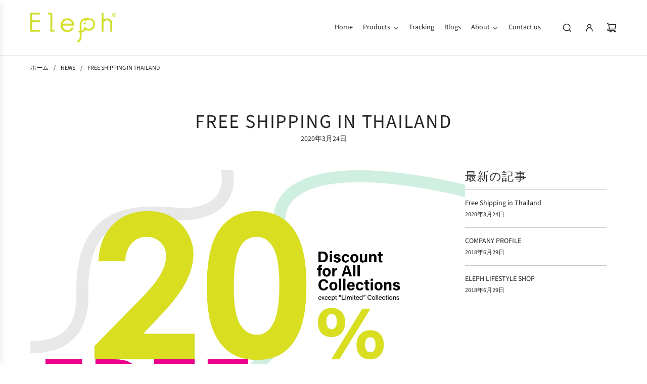

--- FILE ---
content_type: text/html; charset=utf-8
request_url: https://www.elephlifestyle.com/ja/blogs/news/free-shipping-in-thailand
body_size: 28821
content:
<!doctype html>
<html class="no-js" lang="ja">
<head>
  <!-- Basic page needs ================================================== -->
  <meta charset="utf-8"><meta http-equiv="X-UA-Compatible" content="IE=edge"><link rel="preconnect" href="https://fonts.shopifycdn.com" crossorigin><link href="//www.elephlifestyle.com/cdn/shop/t/9/assets/swiper-bundle.min.css?v=127370101718424465871738941341" rel="stylesheet" type="text/css" media="all" />
  <link href="//www.elephlifestyle.com/cdn/shop/t/9/assets/photoswipe.min.css?v=165459975419098386681738941343" rel="stylesheet" type="text/css" media="all" />
  <link href="//www.elephlifestyle.com/cdn/shop/t/9/assets/theme.min.css?v=163210442857690897761738941342" rel="stylesheet" type="text/css" media="all" />
  <link href="//www.elephlifestyle.com/cdn/shop/t/9/assets/custom.css?v=102493421877365237651738941341" rel="stylesheet" type="text/css" media="all" />

  

    <link rel="preload" as="font" href="//www.elephlifestyle.com/cdn/fonts/source_sans_pro/sourcesanspro_n4.50ae3e156aed9a794db7e94c4d00984c7b66616c.woff2" type="font/woff2" crossorigin>
    

    <link rel="preload" as="font" href="//www.elephlifestyle.com/cdn/fonts/source_sans_pro/sourcesanspro_n4.50ae3e156aed9a794db7e94c4d00984c7b66616c.woff2" type="font/woff2" crossorigin>
    
<!-- Title and description ================================================== -->
  <title>
    Free Shipping in Thailand &ndash; Eleph Lifestyle
  </title>

  
    <meta name="description" content="">
  

  <!-- Helpers ================================================== -->
  <!-- /snippets/social-meta-tags.liquid -->


<meta property="og:site_name" content="Eleph Lifestyle">
<meta property="og:url" content="https://www.elephlifestyle.com/ja/blogs/news/free-shipping-in-thailand">
<meta property="og:title" content="Free Shipping in Thailand">
<meta property="og:type" content="article">
<meta property="og:description" content="">

<meta property="og:image" content="http://www.elephlifestyle.com/cdn/shop/files/Eleph-logo_1200x628_shopify.jpg?v=1613988644">
<meta property="og:image:alt" content="Eleph Lifestyle">
<meta property="og:image:secure_url" content="https://www.elephlifestyle.com/cdn/shop/files/Eleph-logo_1200x628_shopify.jpg?v=1613988644">


<meta name="x:card" content="summary_large_image">
<meta name="x:title" content="Free Shipping in Thailand">
<meta name="x:description" content="">

  <link rel="canonical" href="https://www.elephlifestyle.com/ja/blogs/news/free-shipping-in-thailand"/>
  <meta name="viewport" content="width=device-width, initial-scale=1, shrink-to-fit=no">
  <meta name="theme-color" content="#242424">

  <!-- CSS ================================================== -->
  <style>
/*============================================================================
  #Typography
==============================================================================*/






@font-face {
  font-family: "Source Sans Pro";
  font-weight: 400;
  font-style: normal;
  font-display: swap;
  src: url("//www.elephlifestyle.com/cdn/fonts/source_sans_pro/sourcesanspro_n4.50ae3e156aed9a794db7e94c4d00984c7b66616c.woff2") format("woff2"),
       url("//www.elephlifestyle.com/cdn/fonts/source_sans_pro/sourcesanspro_n4.d1662e048bd96ae7123e46600ff9744c0d84502d.woff") format("woff");
}

@font-face {
  font-family: "Source Sans Pro";
  font-weight: 400;
  font-style: normal;
  font-display: swap;
  src: url("//www.elephlifestyle.com/cdn/fonts/source_sans_pro/sourcesanspro_n4.50ae3e156aed9a794db7e94c4d00984c7b66616c.woff2") format("woff2"),
       url("//www.elephlifestyle.com/cdn/fonts/source_sans_pro/sourcesanspro_n4.d1662e048bd96ae7123e46600ff9744c0d84502d.woff") format("woff");
}


  @font-face {
  font-family: "Source Sans Pro";
  font-weight: 700;
  font-style: normal;
  font-display: swap;
  src: url("//www.elephlifestyle.com/cdn/fonts/source_sans_pro/sourcesanspro_n7.41cbad1715ffa6489ec3aab1c16fda6d5bdf2235.woff2") format("woff2"),
       url("//www.elephlifestyle.com/cdn/fonts/source_sans_pro/sourcesanspro_n7.01173495588557d2be0eb2bb2ecdf8e4f01cf917.woff") format("woff");
}




  @font-face {
  font-family: "Source Sans Pro";
  font-weight: 700;
  font-style: normal;
  font-display: swap;
  src: url("//www.elephlifestyle.com/cdn/fonts/source_sans_pro/sourcesanspro_n7.41cbad1715ffa6489ec3aab1c16fda6d5bdf2235.woff2") format("woff2"),
       url("//www.elephlifestyle.com/cdn/fonts/source_sans_pro/sourcesanspro_n7.01173495588557d2be0eb2bb2ecdf8e4f01cf917.woff") format("woff");
}




  @font-face {
  font-family: "Source Sans Pro";
  font-weight: 400;
  font-style: italic;
  font-display: swap;
  src: url("//www.elephlifestyle.com/cdn/fonts/source_sans_pro/sourcesanspro_i4.130f29b9baa0095b80aea9236ca9ef6ab0069c67.woff2") format("woff2"),
       url("//www.elephlifestyle.com/cdn/fonts/source_sans_pro/sourcesanspro_i4.6146c8c8ae7b8853ccbbc8b859fcf805016ee743.woff") format("woff");
}




  @font-face {
  font-family: "Source Sans Pro";
  font-weight: 700;
  font-style: italic;
  font-display: swap;
  src: url("//www.elephlifestyle.com/cdn/fonts/source_sans_pro/sourcesanspro_i7.98bb15b3a23880a6e1d86ade6dbb197526ff768d.woff2") format("woff2"),
       url("//www.elephlifestyle.com/cdn/fonts/source_sans_pro/sourcesanspro_i7.6274cea5e22a575d33653322a4399caadffb1338.woff") format("woff");
}









/*============================================================================
  #General Variables
==============================================================================*/

:root {

  --font-weight-normal: 400;
  --font-weight-bold: 700;
  --font-weight-header-bold: 700;

  --header-font-stack: "Source Sans Pro", sans-serif;
  --header-font-weight: 400;
  --header-font-style: normal;
  --header-text-size: 30;
  --header-text-size-px: 30px;
  --header-mobile-text-size-px: 22px;

  --header-font-case: uppercase;
  --header-font-size: 13;
  --header-font-size-px: 13px;

  --heading-spacing: 0.05em;
  --heading-line-height: 1.2;
  --heading-font-case: uppercase;
  --heading-font-stack: FontDrop;

  --body-font-stack: "Source Sans Pro", sans-serif;
  --body-font-weight: 400;
  --body-font-style: normal;

  --button-font-stack: "Source Sans Pro", sans-serif;
  --button-font-weight: 400;
  --button-font-style: normal;

  --label-font-stack: "Source Sans Pro", sans-serif;
  --label-font-weight: 400;
  --label-font-style: normal;
  --label-font-case: uppercase;
  --label-spacing: 0px;

  --navigation-font-stack: "Source Sans Pro", sans-serif;
  --navigation-font-weight: 400;
  --navigation-font-style: normal;
  --navigation-font-letter-spacing: normal;

  --base-font-size-int: 14;
  --base-font-size: 14px;

  --body-font-size-12-to-em: 0.86em;
  --body-font-size-16-to-em: 1.14em;
  --body-font-size-22-to-em: 1.57em;
  --body-font-size-28-to-em: 2.0em;
  --body-font-size-36-to-em: 2.57em;

  /* Heading Sizes */

  
  --h1-size: 38px;
  --h2-size: 30px;
  --h3-size: 26px;
  --h4-size: 23px;
  --h5-size: 19px;
  --h6-size: 16px;

  --sale-badge-color: #dc3545;
  --sold-out-badge-color: #494949;
  --custom-badge-color: #494949;
  --preorder-badge-color: #494949;
  --badge-font-color: #ffffff;

  --primary-btn-text-color: #ffffff;
  --primary-btn-text-color-opacity50: rgba(255, 255, 255, 0.5);
  --primary-btn-bg-color: #add800;
  --primary-btn-bg-color-opacity50: rgba(173, 216, 0, 0.5);

  --button-text-case: uppercase;
  --button-font-size: 14;
  --button-font-size-px: 14px;
  --button-text-spacing-px: 1px;

  
    --text-line-clamp: none;
  

  
    --alt-btn-border-radius: 0.5rem;
  

  --text-color: #242424;
  --text-color-lighten5: #313131;
  --text-color-lighten70: #d7d7d7;
  --text-color-transparent05: rgba(36, 36, 36, 0.05);
  --text-color-transparent10: rgba(36, 36, 36, 0.1);
  --text-color-transparent15: rgba(36, 36, 36, 0.15);
  --text-color-transparent25: rgba(36, 36, 36, 0.25);
  --text-color-transparent30: rgba(36, 36, 36, 0.3);
  --text-color-transparent40: rgba(36, 36, 36, 0.4);
  --text-color-transparent50: rgba(36, 36, 36, 0.5);
  --text-color-transparent5: rgba(36, 36, 36, 0.5);
  --text-color-transparent6: rgba(36, 36, 36, 0.6);
  --text-color-transparent7: rgba(36, 36, 36, 0.7);
  --text-color-transparent8: rgba(36, 36, 36, 0.8);

  
    --heading-xl-font-size: 28px;
    --heading-l-font-size: 22px;
    --subheading-font-size: 20px;
  

  
    --small-body-font-size: 12px;
  

  --link-color: #242424;
  --on-sale-color: #dc3545;

  --body-color: #ffffff;
  --body-color-darken10: #e6e6e6;
  --body-color-transparent00: rgba(255, 255, 255, 0);
  --body-color-transparent40: rgba(255, 255, 255, 0.4);
  --body-color-transparent50: rgba(255, 255, 255, 0.5);
  --body-color-transparent90: rgba(255, 255, 255, 0.9);

  --body-secondary-color: #ffffff;
  --body-secondary-color-transparent00: rgba(255, 255, 255, 0);
  --body-secondary-color-darken05: #f2f2f2;

  --color-primary-background: #ffffff;
  --color-primary-background-rgb: 255, 255, 255;
  --color-secondary-background: #ffffff;

  --border-color: rgba(36, 36, 36, 0.25);
  --link-border-color: rgba(36, 36, 36, 0.5);
  --border-color-darken10: #0a0a0a;
  --view-in-space-button-background: #f2f2f2;

  --header-color: #ffffff;
  --header-color-darken5: #f2f2f2;

  --header-border-color: #e6e5e7;

  --announcement-text-size: 13px;
  --announcement-text-spacing: 1px;

  --logo-font-size: 20px;

  --overlay-header-text-color: #FFFFFF;
  --nav-text-color: #242424;
  --nav-text-color-transparent10: rgba(36, 36, 36, 0.1);
  --nav-text-color-transparent30: rgba(36, 36, 36, 0.3);
  --nav-text-hover: #494949;

  --color-scheme-light-background: #f9f9fb;
  --color-scheme-light-background-transparent40: rgba(249, 249, 251, 0.4);
  --color-scheme-light-background-transparent50: rgba(249, 249, 251, 0.5);
  --color-scheme-light-background-lighten5: #ffffff;
  --color-scheme-light-background-rgb: 249, 249, 251;
  --color-scheme-light-text: #242424;
  --color-scheme-light-text-transparent10: rgba(36, 36, 36, 0.1);
  --color-scheme-light-text-transparent25: rgba(36, 36, 36, 0.25);
  --color-scheme-light-text-transparent40: rgba(36, 36, 36, 0.4);
  --color-scheme-light-text-transparent50: rgba(36, 36, 36, 0.5);
  --color-scheme-light-text-transparent60: rgba(36, 36, 36, 0.6);

  --color-scheme-feature-background: #969696;
  --color-scheme-feature-background-transparent40: rgba(150, 150, 150, 0.4);
  --color-scheme-feature-background-transparent50: rgba(150, 150, 150, 0.5);
  --color-scheme-feature-background-lighten5: #a3a3a3;
  --color-scheme-feature-background-rgb: 150, 150, 150;
  --color-scheme-feature-text: #FFFFFF;
  --color-scheme-feature-text-transparent10: rgba(255, 255, 255, 0.1);
  --color-scheme-feature-text-transparent25: rgba(255, 255, 255, 0.25);
  --color-scheme-feature-text-transparent40: rgba(255, 255, 255, 0.4);
  --color-scheme-feature-text-transparent50: rgba(255, 255, 255, 0.5);
  --color-scheme-feature-text-transparent60: rgba(255, 255, 255, 0.6);

  --homepage-sections-accent-secondary-color-transparent60: rgba(255, 255, 255, 0.6);

  --color-scheme-dark-background: #494949;
  --color-scheme-dark-background-transparent40: rgba(73, 73, 73, 0.4);
  --color-scheme-dark-background-transparent50: rgba(73, 73, 73, 0.5);
  --color-scheme-dark-background-rgb: 73, 73, 73;
  --color-scheme-dark-text: #ffffff;
  --color-scheme-dark-text-transparent10: rgba(255, 255, 255, 0.1);
  --color-scheme-dark-text-transparent25: rgba(255, 255, 255, 0.25);
  --color-scheme-dark-text-transparent40: rgba(255, 255, 255, 0.4);
  --color-scheme-dark-text-transparent50: rgba(255, 255, 255, 0.5);
  --color-scheme-dark-text-transparent60: rgba(255, 255, 255, 0.6);

  --filter-bg-color: rgba(36, 36, 36, 0.1);

  --menu-drawer-color: #ffffff;
  --menu-drawer-color-darken5: #f2f2f2;
  --menu-drawer-text-color: #242424;
  --menu-drawer-text-color-transparent10: rgba(36, 36, 36, 0.1);
  --menu-drawer-text-color-transparent30: rgba(36, 36, 36, 0.3);
  --menu-drawer-border-color: rgba(36, 36, 36, 0.25);
  --menu-drawer-text-hover-color: #494949;

  --cart-drawer-color: #ffffff;
  --cart-drawer-color-transparent50: rgba(255, 255, 255, 0.5);
  --cart-drawer-text-color: #242424;
  --cart-drawer-text-color-transparent10: rgba(36, 36, 36, 0.1);
  --cart-drawer-text-color-transparent25: rgba(36, 36, 36, 0.25);
  --cart-drawer-text-color-transparent40: rgba(36, 36, 36, 0.4);
  --cart-drawer-text-color-transparent50: rgba(36, 36, 36, 0.5);
  --cart-drawer-text-color-transparent70: rgba(36, 36, 36, 0.7);
  --cart-drawer-text-color-lighten10: #3e3e3e;
  --cart-drawer-border-color: rgba(36, 36, 36, 0.25);

  --success-color: #28a745;
  --error-color: #DC3545;
  --warning-color: #EB9247;

  /* Shop Pay Installments variables */
  --color-body: #ffffff;
  --color-bg: #ffffff;

  /* Checkbox */
  --checkbox-size: 16px;
  --inline-icon-size: 16px;
  --line-height-base: 1.6;

  /* Grid spacing */
  --grid-spacing: 5px;
  
    --grid-spacing-tight: 5px;
  
}
</style>


  <style data-shopify>
    *,
    *::before,
    *::after {
      box-sizing: inherit;
    }

    html {
      box-sizing: border-box;
      background-color: var(--body-color);
      height: 100%;
      margin: 0;
    }

    body {
      background-color: var(--body-color);
      min-height: 100%;
      margin: 0;
      display: grid;
      grid-template-rows: auto auto 1fr auto;
      grid-template-columns: 100%;
      overflow-x: hidden;
    }

    .sr-only {
      position: absolute;
      width: 1px;
      height: 1px;
      padding: 0;
      margin: -1px;
      overflow: hidden;
      clip: rect(0, 0, 0, 0);
      border: 0;
    }

    .sr-only-focusable:active, .sr-only-focusable:focus {
      position: static;
      width: auto;
      height: auto;
      margin: 0;
      overflow: visible;
      clip: auto;
    }
  </style>

  <!-- Header hook for plugins ================================================== -->
  <script>window.performance && window.performance.mark && window.performance.mark('shopify.content_for_header.start');</script><meta name="facebook-domain-verification" content="ok5nqvim0oxiq2mh40bewa3cl82bo0">
<meta name="google-site-verification" content="oYXGbvzaF1vkAQgnm2tizM0TVrUE3cuV2gb067pMpSo">
<meta id="shopify-digital-wallet" name="shopify-digital-wallet" content="/9156224/digital_wallets/dialog">
<link rel="alternate" type="application/atom+xml" title="Feed" href="/ja/blogs/news.atom" />
<link rel="alternate" hreflang="x-default" href="https://www.elephlifestyle.com/blogs/news/free-shipping-in-thailand">
<link rel="alternate" hreflang="en" href="https://www.elephlifestyle.com/blogs/news/free-shipping-in-thailand">
<link rel="alternate" hreflang="zh-Hans" href="https://www.elephlifestyle.com/zh/blogs/news/free-shipping-in-thailand">
<link rel="alternate" hreflang="th" href="https://www.elephlifestyle.com/th/blogs/news/free-shipping-in-thailand">
<link rel="alternate" hreflang="ko" href="https://www.elephlifestyle.com/ko/blogs/news/free-shipping-in-thailand">
<link rel="alternate" hreflang="ja" href="https://www.elephlifestyle.com/ja/blogs/news/free-shipping-in-thailand">
<link rel="alternate" hreflang="fr" href="https://www.elephlifestyle.com/fr/blogs/news/free-shipping-in-thailand">
<link rel="alternate" hreflang="zh-Hans-CN" href="https://www.elephlifestyle.com/zh-cn/blogs/news/free-shipping-in-thailand">
<link rel="alternate" hreflang="zh-Hans-AT" href="https://www.elephlifestyle.com/zh/blogs/news/free-shipping-in-thailand">
<link rel="alternate" hreflang="zh-Hans-AU" href="https://www.elephlifestyle.com/zh/blogs/news/free-shipping-in-thailand">
<link rel="alternate" hreflang="zh-Hans-BE" href="https://www.elephlifestyle.com/zh/blogs/news/free-shipping-in-thailand">
<link rel="alternate" hreflang="zh-Hans-CA" href="https://www.elephlifestyle.com/zh/blogs/news/free-shipping-in-thailand">
<link rel="alternate" hreflang="zh-Hans-CH" href="https://www.elephlifestyle.com/zh/blogs/news/free-shipping-in-thailand">
<link rel="alternate" hreflang="zh-Hans-CZ" href="https://www.elephlifestyle.com/zh/blogs/news/free-shipping-in-thailand">
<link rel="alternate" hreflang="zh-Hans-DE" href="https://www.elephlifestyle.com/zh/blogs/news/free-shipping-in-thailand">
<link rel="alternate" hreflang="zh-Hans-DK" href="https://www.elephlifestyle.com/zh/blogs/news/free-shipping-in-thailand">
<link rel="alternate" hreflang="zh-Hans-ES" href="https://www.elephlifestyle.com/zh/blogs/news/free-shipping-in-thailand">
<link rel="alternate" hreflang="zh-Hans-FI" href="https://www.elephlifestyle.com/zh/blogs/news/free-shipping-in-thailand">
<link rel="alternate" hreflang="zh-Hans-FR" href="https://www.elephlifestyle.com/zh/blogs/news/free-shipping-in-thailand">
<link rel="alternate" hreflang="zh-Hans-GB" href="https://www.elephlifestyle.com/zh/blogs/news/free-shipping-in-thailand">
<link rel="alternate" hreflang="zh-Hans-GR" href="https://www.elephlifestyle.com/zh/blogs/news/free-shipping-in-thailand">
<link rel="alternate" hreflang="zh-Hans-HK" href="https://www.elephlifestyle.com/zh/blogs/news/free-shipping-in-thailand">
<link rel="alternate" hreflang="zh-Hans-HU" href="https://www.elephlifestyle.com/zh/blogs/news/free-shipping-in-thailand">
<link rel="alternate" hreflang="zh-Hans-ID" href="https://www.elephlifestyle.com/zh/blogs/news/free-shipping-in-thailand">
<link rel="alternate" hreflang="zh-Hans-IE" href="https://www.elephlifestyle.com/zh/blogs/news/free-shipping-in-thailand">
<link rel="alternate" hreflang="zh-Hans-IL" href="https://www.elephlifestyle.com/zh/blogs/news/free-shipping-in-thailand">
<link rel="alternate" hreflang="zh-Hans-IS" href="https://www.elephlifestyle.com/zh/blogs/news/free-shipping-in-thailand">
<link rel="alternate" hreflang="zh-Hans-IT" href="https://www.elephlifestyle.com/zh/blogs/news/free-shipping-in-thailand">
<link rel="alternate" hreflang="zh-Hans-JP" href="https://www.elephlifestyle.com/zh/blogs/news/free-shipping-in-thailand">
<link rel="alternate" hreflang="zh-Hans-KE" href="https://www.elephlifestyle.com/zh/blogs/news/free-shipping-in-thailand">
<link rel="alternate" hreflang="zh-Hans-KR" href="https://www.elephlifestyle.com/zh/blogs/news/free-shipping-in-thailand">
<link rel="alternate" hreflang="zh-Hans-MM" href="https://www.elephlifestyle.com/zh/blogs/news/free-shipping-in-thailand">
<link rel="alternate" hreflang="zh-Hans-MY" href="https://www.elephlifestyle.com/zh/blogs/news/free-shipping-in-thailand">
<link rel="alternate" hreflang="zh-Hans-NL" href="https://www.elephlifestyle.com/zh/blogs/news/free-shipping-in-thailand">
<link rel="alternate" hreflang="zh-Hans-NO" href="https://www.elephlifestyle.com/zh/blogs/news/free-shipping-in-thailand">
<link rel="alternate" hreflang="zh-Hans-PH" href="https://www.elephlifestyle.com/zh/blogs/news/free-shipping-in-thailand">
<link rel="alternate" hreflang="zh-Hans-PL" href="https://www.elephlifestyle.com/zh/blogs/news/free-shipping-in-thailand">
<link rel="alternate" hreflang="zh-Hans-PT" href="https://www.elephlifestyle.com/zh/blogs/news/free-shipping-in-thailand">
<link rel="alternate" hreflang="zh-Hans-SE" href="https://www.elephlifestyle.com/zh/blogs/news/free-shipping-in-thailand">
<link rel="alternate" hreflang="zh-Hans-SG" href="https://www.elephlifestyle.com/zh/blogs/news/free-shipping-in-thailand">
<link rel="alternate" hreflang="zh-Hans-TH" href="https://www.elephlifestyle.com/zh/blogs/news/free-shipping-in-thailand">
<link rel="alternate" hreflang="zh-Hans-TW" href="https://www.elephlifestyle.com/zh/blogs/news/free-shipping-in-thailand">
<link rel="alternate" hreflang="zh-Hans-US" href="https://www.elephlifestyle.com/zh/blogs/news/free-shipping-in-thailand">
<link rel="alternate" hreflang="zh-Hans-ZA" href="https://www.elephlifestyle.com/zh/blogs/news/free-shipping-in-thailand">
<script async="async" src="/checkouts/internal/preloads.js?locale=ja-TH"></script>
<script id="shopify-features" type="application/json">{"accessToken":"3087275deb5b7a08e76f4d660ef3a63f","betas":["rich-media-storefront-analytics"],"domain":"www.elephlifestyle.com","predictiveSearch":true,"shopId":9156224,"locale":"ja"}</script>
<script>var Shopify = Shopify || {};
Shopify.shop = "eleph-lifestyle.myshopify.com";
Shopify.locale = "ja";
Shopify.currency = {"active":"THB","rate":"1.0"};
Shopify.country = "TH";
Shopify.theme = {"name":"Capital 33.7.0","id":140167020716,"schema_name":"Capital","schema_version":"33.7.0","theme_store_id":812,"role":"main"};
Shopify.theme.handle = "null";
Shopify.theme.style = {"id":null,"handle":null};
Shopify.cdnHost = "www.elephlifestyle.com/cdn";
Shopify.routes = Shopify.routes || {};
Shopify.routes.root = "/ja/";</script>
<script type="module">!function(o){(o.Shopify=o.Shopify||{}).modules=!0}(window);</script>
<script>!function(o){function n(){var o=[];function n(){o.push(Array.prototype.slice.apply(arguments))}return n.q=o,n}var t=o.Shopify=o.Shopify||{};t.loadFeatures=n(),t.autoloadFeatures=n()}(window);</script>
<script id="shop-js-analytics" type="application/json">{"pageType":"article"}</script>
<script defer="defer" async type="module" src="//www.elephlifestyle.com/cdn/shopifycloud/shop-js/modules/v2/client.init-shop-cart-sync_CZKilf07.ja.esm.js"></script>
<script defer="defer" async type="module" src="//www.elephlifestyle.com/cdn/shopifycloud/shop-js/modules/v2/chunk.common_rlhnONO2.esm.js"></script>
<script type="module">
  await import("//www.elephlifestyle.com/cdn/shopifycloud/shop-js/modules/v2/client.init-shop-cart-sync_CZKilf07.ja.esm.js");
await import("//www.elephlifestyle.com/cdn/shopifycloud/shop-js/modules/v2/chunk.common_rlhnONO2.esm.js");

  window.Shopify.SignInWithShop?.initShopCartSync?.({"fedCMEnabled":true,"windoidEnabled":true});

</script>
<script>(function() {
  var isLoaded = false;
  function asyncLoad() {
    if (isLoaded) return;
    isLoaded = true;
    var urls = ["\/\/code.tidio.co\/dj248gtdlf7zdqmeppuptquha8etrzf4.js?shop=eleph-lifestyle.myshopify.com"];
    for (var i = 0; i < urls.length; i++) {
      var s = document.createElement('script');
      s.type = 'text/javascript';
      s.async = true;
      s.src = urls[i];
      var x = document.getElementsByTagName('script')[0];
      x.parentNode.insertBefore(s, x);
    }
  };
  if(window.attachEvent) {
    window.attachEvent('onload', asyncLoad);
  } else {
    window.addEventListener('load', asyncLoad, false);
  }
})();</script>
<script id="__st">var __st={"a":9156224,"offset":25200,"reqid":"3216c5d6-47a8-4b6b-a9fd-2742da822fc2-1769006043","pageurl":"www.elephlifestyle.com\/ja\/blogs\/news\/free-shipping-in-thailand","s":"articles-383508348995","u":"ee8b9592185f","p":"article","rtyp":"article","rid":383508348995};</script>
<script>window.ShopifyPaypalV4VisibilityTracking = true;</script>
<script id="captcha-bootstrap">!function(){'use strict';const t='contact',e='account',n='new_comment',o=[[t,t],['blogs',n],['comments',n],[t,'customer']],c=[[e,'customer_login'],[e,'guest_login'],[e,'recover_customer_password'],[e,'create_customer']],r=t=>t.map((([t,e])=>`form[action*='/${t}']:not([data-nocaptcha='true']) input[name='form_type'][value='${e}']`)).join(','),a=t=>()=>t?[...document.querySelectorAll(t)].map((t=>t.form)):[];function s(){const t=[...o],e=r(t);return a(e)}const i='password',u='form_key',d=['recaptcha-v3-token','g-recaptcha-response','h-captcha-response',i],f=()=>{try{return window.sessionStorage}catch{return}},m='__shopify_v',_=t=>t.elements[u];function p(t,e,n=!1){try{const o=window.sessionStorage,c=JSON.parse(o.getItem(e)),{data:r}=function(t){const{data:e,action:n}=t;return t[m]||n?{data:e,action:n}:{data:t,action:n}}(c);for(const[e,n]of Object.entries(r))t.elements[e]&&(t.elements[e].value=n);n&&o.removeItem(e)}catch(o){console.error('form repopulation failed',{error:o})}}const l='form_type',E='cptcha';function T(t){t.dataset[E]=!0}const w=window,h=w.document,L='Shopify',v='ce_forms',y='captcha';let A=!1;((t,e)=>{const n=(g='f06e6c50-85a8-45c8-87d0-21a2b65856fe',I='https://cdn.shopify.com/shopifycloud/storefront-forms-hcaptcha/ce_storefront_forms_captcha_hcaptcha.v1.5.2.iife.js',D={infoText:'hCaptchaによる保護',privacyText:'プライバシー',termsText:'利用規約'},(t,e,n)=>{const o=w[L][v],c=o.bindForm;if(c)return c(t,g,e,D).then(n);var r;o.q.push([[t,g,e,D],n]),r=I,A||(h.body.append(Object.assign(h.createElement('script'),{id:'captcha-provider',async:!0,src:r})),A=!0)});var g,I,D;w[L]=w[L]||{},w[L][v]=w[L][v]||{},w[L][v].q=[],w[L][y]=w[L][y]||{},w[L][y].protect=function(t,e){n(t,void 0,e),T(t)},Object.freeze(w[L][y]),function(t,e,n,w,h,L){const[v,y,A,g]=function(t,e,n){const i=e?o:[],u=t?c:[],d=[...i,...u],f=r(d),m=r(i),_=r(d.filter((([t,e])=>n.includes(e))));return[a(f),a(m),a(_),s()]}(w,h,L),I=t=>{const e=t.target;return e instanceof HTMLFormElement?e:e&&e.form},D=t=>v().includes(t);t.addEventListener('submit',(t=>{const e=I(t);if(!e)return;const n=D(e)&&!e.dataset.hcaptchaBound&&!e.dataset.recaptchaBound,o=_(e),c=g().includes(e)&&(!o||!o.value);(n||c)&&t.preventDefault(),c&&!n&&(function(t){try{if(!f())return;!function(t){const e=f();if(!e)return;const n=_(t);if(!n)return;const o=n.value;o&&e.removeItem(o)}(t);const e=Array.from(Array(32),(()=>Math.random().toString(36)[2])).join('');!function(t,e){_(t)||t.append(Object.assign(document.createElement('input'),{type:'hidden',name:u})),t.elements[u].value=e}(t,e),function(t,e){const n=f();if(!n)return;const o=[...t.querySelectorAll(`input[type='${i}']`)].map((({name:t})=>t)),c=[...d,...o],r={};for(const[a,s]of new FormData(t).entries())c.includes(a)||(r[a]=s);n.setItem(e,JSON.stringify({[m]:1,action:t.action,data:r}))}(t,e)}catch(e){console.error('failed to persist form',e)}}(e),e.submit())}));const S=(t,e)=>{t&&!t.dataset[E]&&(n(t,e.some((e=>e===t))),T(t))};for(const o of['focusin','change'])t.addEventListener(o,(t=>{const e=I(t);D(e)&&S(e,y())}));const B=e.get('form_key'),M=e.get(l),P=B&&M;t.addEventListener('DOMContentLoaded',(()=>{const t=y();if(P)for(const e of t)e.elements[l].value===M&&p(e,B);[...new Set([...A(),...v().filter((t=>'true'===t.dataset.shopifyCaptcha))])].forEach((e=>S(e,t)))}))}(h,new URLSearchParams(w.location.search),n,t,e,['guest_login'])})(!0,!0)}();</script>
<script integrity="sha256-4kQ18oKyAcykRKYeNunJcIwy7WH5gtpwJnB7kiuLZ1E=" data-source-attribution="shopify.loadfeatures" defer="defer" src="//www.elephlifestyle.com/cdn/shopifycloud/storefront/assets/storefront/load_feature-a0a9edcb.js" crossorigin="anonymous"></script>
<script data-source-attribution="shopify.dynamic_checkout.dynamic.init">var Shopify=Shopify||{};Shopify.PaymentButton=Shopify.PaymentButton||{isStorefrontPortableWallets:!0,init:function(){window.Shopify.PaymentButton.init=function(){};var t=document.createElement("script");t.src="https://www.elephlifestyle.com/cdn/shopifycloud/portable-wallets/latest/portable-wallets.ja.js",t.type="module",document.head.appendChild(t)}};
</script>
<script data-source-attribution="shopify.dynamic_checkout.buyer_consent">
  function portableWalletsHideBuyerConsent(e){var t=document.getElementById("shopify-buyer-consent"),n=document.getElementById("shopify-subscription-policy-button");t&&n&&(t.classList.add("hidden"),t.setAttribute("aria-hidden","true"),n.removeEventListener("click",e))}function portableWalletsShowBuyerConsent(e){var t=document.getElementById("shopify-buyer-consent"),n=document.getElementById("shopify-subscription-policy-button");t&&n&&(t.classList.remove("hidden"),t.removeAttribute("aria-hidden"),n.addEventListener("click",e))}window.Shopify?.PaymentButton&&(window.Shopify.PaymentButton.hideBuyerConsent=portableWalletsHideBuyerConsent,window.Shopify.PaymentButton.showBuyerConsent=portableWalletsShowBuyerConsent);
</script>
<script data-source-attribution="shopify.dynamic_checkout.cart.bootstrap">document.addEventListener("DOMContentLoaded",(function(){function t(){return document.querySelector("shopify-accelerated-checkout-cart, shopify-accelerated-checkout")}if(t())Shopify.PaymentButton.init();else{new MutationObserver((function(e,n){t()&&(Shopify.PaymentButton.init(),n.disconnect())})).observe(document.body,{childList:!0,subtree:!0})}}));
</script>

<script>window.performance && window.performance.mark && window.performance.mark('shopify.content_for_header.end');</script>

  <script defer src="//www.elephlifestyle.com/cdn/shop/t/9/assets/eventBus.js?v=100401504747444416941738941343"></script>

  <script type="text/javascript">
		window.wetheme = {
			name: 'Flow',
			webcomponentRegistry: {
        registry: {},
				checkScriptLoaded: function(key) {
					return window.wetheme.webcomponentRegistry.registry[key] ? true : false
				},
        register: function(registration) {
            if(!window.wetheme.webcomponentRegistry.checkScriptLoaded(registration.key)) {
              window.wetheme.webcomponentRegistry.registry[registration.key] = registration
            }
        }
      }
    };
	</script>

  

  
    <script src="//www.elephlifestyle.com/cdn/shop/t/9/assets/textSlideshow.js?v=148535650034552400261738941343" defer="defer"></script>
  

  <script>document.documentElement.className = document.documentElement.className.replace('no-js', 'js');</script>
<!-- BEGIN app block: shopify://apps/instafeed/blocks/head-block/c447db20-095d-4a10-9725-b5977662c9d5 --><link rel="preconnect" href="https://cdn.nfcube.com/">
<link rel="preconnect" href="https://scontent.cdninstagram.com/">


  <script>
    document.addEventListener('DOMContentLoaded', function () {
      let instafeedScript = document.createElement('script');

      
        instafeedScript.src = 'https://storage.nfcube.com/instafeed-15c5d0eff0d2765c5cea55829c3d36bf.js';
      

      document.body.appendChild(instafeedScript);
    });
  </script>





<!-- END app block --><!-- BEGIN app block: shopify://apps/tinyseo/blocks/breadcrumbs-json-ld-embed/0605268f-f7c4-4e95-b560-e43df7d59ae4 -->
<!-- END app block --><!-- BEGIN app block: shopify://apps/tinyseo/blocks/article-json-ld-embed/0605268f-f7c4-4e95-b560-e43df7d59ae4 -->
<!-- END app block --><link href="https://monorail-edge.shopifysvc.com" rel="dns-prefetch">
<script>(function(){if ("sendBeacon" in navigator && "performance" in window) {try {var session_token_from_headers = performance.getEntriesByType('navigation')[0].serverTiming.find(x => x.name == '_s').description;} catch {var session_token_from_headers = undefined;}var session_cookie_matches = document.cookie.match(/_shopify_s=([^;]*)/);var session_token_from_cookie = session_cookie_matches && session_cookie_matches.length === 2 ? session_cookie_matches[1] : "";var session_token = session_token_from_headers || session_token_from_cookie || "";function handle_abandonment_event(e) {var entries = performance.getEntries().filter(function(entry) {return /monorail-edge.shopifysvc.com/.test(entry.name);});if (!window.abandonment_tracked && entries.length === 0) {window.abandonment_tracked = true;var currentMs = Date.now();var navigation_start = performance.timing.navigationStart;var payload = {shop_id: 9156224,url: window.location.href,navigation_start,duration: currentMs - navigation_start,session_token,page_type: "article"};window.navigator.sendBeacon("https://monorail-edge.shopifysvc.com/v1/produce", JSON.stringify({schema_id: "online_store_buyer_site_abandonment/1.1",payload: payload,metadata: {event_created_at_ms: currentMs,event_sent_at_ms: currentMs}}));}}window.addEventListener('pagehide', handle_abandonment_event);}}());</script>
<script id="web-pixels-manager-setup">(function e(e,d,r,n,o){if(void 0===o&&(o={}),!Boolean(null===(a=null===(i=window.Shopify)||void 0===i?void 0:i.analytics)||void 0===a?void 0:a.replayQueue)){var i,a;window.Shopify=window.Shopify||{};var t=window.Shopify;t.analytics=t.analytics||{};var s=t.analytics;s.replayQueue=[],s.publish=function(e,d,r){return s.replayQueue.push([e,d,r]),!0};try{self.performance.mark("wpm:start")}catch(e){}var l=function(){var e={modern:/Edge?\/(1{2}[4-9]|1[2-9]\d|[2-9]\d{2}|\d{4,})\.\d+(\.\d+|)|Firefox\/(1{2}[4-9]|1[2-9]\d|[2-9]\d{2}|\d{4,})\.\d+(\.\d+|)|Chrom(ium|e)\/(9{2}|\d{3,})\.\d+(\.\d+|)|(Maci|X1{2}).+ Version\/(15\.\d+|(1[6-9]|[2-9]\d|\d{3,})\.\d+)([,.]\d+|)( \(\w+\)|)( Mobile\/\w+|) Safari\/|Chrome.+OPR\/(9{2}|\d{3,})\.\d+\.\d+|(CPU[ +]OS|iPhone[ +]OS|CPU[ +]iPhone|CPU IPhone OS|CPU iPad OS)[ +]+(15[._]\d+|(1[6-9]|[2-9]\d|\d{3,})[._]\d+)([._]\d+|)|Android:?[ /-](13[3-9]|1[4-9]\d|[2-9]\d{2}|\d{4,})(\.\d+|)(\.\d+|)|Android.+Firefox\/(13[5-9]|1[4-9]\d|[2-9]\d{2}|\d{4,})\.\d+(\.\d+|)|Android.+Chrom(ium|e)\/(13[3-9]|1[4-9]\d|[2-9]\d{2}|\d{4,})\.\d+(\.\d+|)|SamsungBrowser\/([2-9]\d|\d{3,})\.\d+/,legacy:/Edge?\/(1[6-9]|[2-9]\d|\d{3,})\.\d+(\.\d+|)|Firefox\/(5[4-9]|[6-9]\d|\d{3,})\.\d+(\.\d+|)|Chrom(ium|e)\/(5[1-9]|[6-9]\d|\d{3,})\.\d+(\.\d+|)([\d.]+$|.*Safari\/(?![\d.]+ Edge\/[\d.]+$))|(Maci|X1{2}).+ Version\/(10\.\d+|(1[1-9]|[2-9]\d|\d{3,})\.\d+)([,.]\d+|)( \(\w+\)|)( Mobile\/\w+|) Safari\/|Chrome.+OPR\/(3[89]|[4-9]\d|\d{3,})\.\d+\.\d+|(CPU[ +]OS|iPhone[ +]OS|CPU[ +]iPhone|CPU IPhone OS|CPU iPad OS)[ +]+(10[._]\d+|(1[1-9]|[2-9]\d|\d{3,})[._]\d+)([._]\d+|)|Android:?[ /-](13[3-9]|1[4-9]\d|[2-9]\d{2}|\d{4,})(\.\d+|)(\.\d+|)|Mobile Safari.+OPR\/([89]\d|\d{3,})\.\d+\.\d+|Android.+Firefox\/(13[5-9]|1[4-9]\d|[2-9]\d{2}|\d{4,})\.\d+(\.\d+|)|Android.+Chrom(ium|e)\/(13[3-9]|1[4-9]\d|[2-9]\d{2}|\d{4,})\.\d+(\.\d+|)|Android.+(UC? ?Browser|UCWEB|U3)[ /]?(15\.([5-9]|\d{2,})|(1[6-9]|[2-9]\d|\d{3,})\.\d+)\.\d+|SamsungBrowser\/(5\.\d+|([6-9]|\d{2,})\.\d+)|Android.+MQ{2}Browser\/(14(\.(9|\d{2,})|)|(1[5-9]|[2-9]\d|\d{3,})(\.\d+|))(\.\d+|)|K[Aa][Ii]OS\/(3\.\d+|([4-9]|\d{2,})\.\d+)(\.\d+|)/},d=e.modern,r=e.legacy,n=navigator.userAgent;return n.match(d)?"modern":n.match(r)?"legacy":"unknown"}(),u="modern"===l?"modern":"legacy",c=(null!=n?n:{modern:"",legacy:""})[u],f=function(e){return[e.baseUrl,"/wpm","/b",e.hashVersion,"modern"===e.buildTarget?"m":"l",".js"].join("")}({baseUrl:d,hashVersion:r,buildTarget:u}),m=function(e){var d=e.version,r=e.bundleTarget,n=e.surface,o=e.pageUrl,i=e.monorailEndpoint;return{emit:function(e){var a=e.status,t=e.errorMsg,s=(new Date).getTime(),l=JSON.stringify({metadata:{event_sent_at_ms:s},events:[{schema_id:"web_pixels_manager_load/3.1",payload:{version:d,bundle_target:r,page_url:o,status:a,surface:n,error_msg:t},metadata:{event_created_at_ms:s}}]});if(!i)return console&&console.warn&&console.warn("[Web Pixels Manager] No Monorail endpoint provided, skipping logging."),!1;try{return self.navigator.sendBeacon.bind(self.navigator)(i,l)}catch(e){}var u=new XMLHttpRequest;try{return u.open("POST",i,!0),u.setRequestHeader("Content-Type","text/plain"),u.send(l),!0}catch(e){return console&&console.warn&&console.warn("[Web Pixels Manager] Got an unhandled error while logging to Monorail."),!1}}}}({version:r,bundleTarget:l,surface:e.surface,pageUrl:self.location.href,monorailEndpoint:e.monorailEndpoint});try{o.browserTarget=l,function(e){var d=e.src,r=e.async,n=void 0===r||r,o=e.onload,i=e.onerror,a=e.sri,t=e.scriptDataAttributes,s=void 0===t?{}:t,l=document.createElement("script"),u=document.querySelector("head"),c=document.querySelector("body");if(l.async=n,l.src=d,a&&(l.integrity=a,l.crossOrigin="anonymous"),s)for(var f in s)if(Object.prototype.hasOwnProperty.call(s,f))try{l.dataset[f]=s[f]}catch(e){}if(o&&l.addEventListener("load",o),i&&l.addEventListener("error",i),u)u.appendChild(l);else{if(!c)throw new Error("Did not find a head or body element to append the script");c.appendChild(l)}}({src:f,async:!0,onload:function(){if(!function(){var e,d;return Boolean(null===(d=null===(e=window.Shopify)||void 0===e?void 0:e.analytics)||void 0===d?void 0:d.initialized)}()){var d=window.webPixelsManager.init(e)||void 0;if(d){var r=window.Shopify.analytics;r.replayQueue.forEach((function(e){var r=e[0],n=e[1],o=e[2];d.publishCustomEvent(r,n,o)})),r.replayQueue=[],r.publish=d.publishCustomEvent,r.visitor=d.visitor,r.initialized=!0}}},onerror:function(){return m.emit({status:"failed",errorMsg:"".concat(f," has failed to load")})},sri:function(e){var d=/^sha384-[A-Za-z0-9+/=]+$/;return"string"==typeof e&&d.test(e)}(c)?c:"",scriptDataAttributes:o}),m.emit({status:"loading"})}catch(e){m.emit({status:"failed",errorMsg:(null==e?void 0:e.message)||"Unknown error"})}}})({shopId: 9156224,storefrontBaseUrl: "https://www.elephlifestyle.com",extensionsBaseUrl: "https://extensions.shopifycdn.com/cdn/shopifycloud/web-pixels-manager",monorailEndpoint: "https://monorail-edge.shopifysvc.com/unstable/produce_batch",surface: "storefront-renderer",enabledBetaFlags: ["2dca8a86"],webPixelsConfigList: [{"id":"926941356","configuration":"{\"webPixelName\":\"Judge.me\"}","eventPayloadVersion":"v1","runtimeContext":"STRICT","scriptVersion":"34ad157958823915625854214640f0bf","type":"APP","apiClientId":683015,"privacyPurposes":["ANALYTICS"],"dataSharingAdjustments":{"protectedCustomerApprovalScopes":["read_customer_email","read_customer_name","read_customer_personal_data","read_customer_phone"]}},{"id":"652411052","configuration":"{\"myshopifyDomain\":\"eleph-lifestyle.myshopify.com\"}","eventPayloadVersion":"v1","runtimeContext":"STRICT","scriptVersion":"23b97d18e2aa74363140dc29c9284e87","type":"APP","apiClientId":2775569,"privacyPurposes":["ANALYTICS","MARKETING","SALE_OF_DATA"],"dataSharingAdjustments":{"protectedCustomerApprovalScopes":["read_customer_address","read_customer_email","read_customer_name","read_customer_phone","read_customer_personal_data"]}},{"id":"428310700","configuration":"{\"config\":\"{\\\"pixel_id\\\":\\\"G-F8P1BV2QBL\\\",\\\"target_country\\\":\\\"TH\\\",\\\"gtag_events\\\":[{\\\"type\\\":\\\"search\\\",\\\"action_label\\\":\\\"G-F8P1BV2QBL\\\"},{\\\"type\\\":\\\"begin_checkout\\\",\\\"action_label\\\":\\\"G-F8P1BV2QBL\\\"},{\\\"type\\\":\\\"view_item\\\",\\\"action_label\\\":[\\\"G-F8P1BV2QBL\\\",\\\"MC-WHJJX9SH9Y\\\"]},{\\\"type\\\":\\\"purchase\\\",\\\"action_label\\\":[\\\"G-F8P1BV2QBL\\\",\\\"MC-WHJJX9SH9Y\\\"]},{\\\"type\\\":\\\"page_view\\\",\\\"action_label\\\":[\\\"G-F8P1BV2QBL\\\",\\\"MC-WHJJX9SH9Y\\\"]},{\\\"type\\\":\\\"add_payment_info\\\",\\\"action_label\\\":\\\"G-F8P1BV2QBL\\\"},{\\\"type\\\":\\\"add_to_cart\\\",\\\"action_label\\\":\\\"G-F8P1BV2QBL\\\"}],\\\"enable_monitoring_mode\\\":false}\"}","eventPayloadVersion":"v1","runtimeContext":"OPEN","scriptVersion":"b2a88bafab3e21179ed38636efcd8a93","type":"APP","apiClientId":1780363,"privacyPurposes":[],"dataSharingAdjustments":{"protectedCustomerApprovalScopes":["read_customer_address","read_customer_email","read_customer_name","read_customer_personal_data","read_customer_phone"]}},{"id":"200573100","configuration":"{\"pixel_id\":\"354136161874181\",\"pixel_type\":\"facebook_pixel\",\"metaapp_system_user_token\":\"-\"}","eventPayloadVersion":"v1","runtimeContext":"OPEN","scriptVersion":"ca16bc87fe92b6042fbaa3acc2fbdaa6","type":"APP","apiClientId":2329312,"privacyPurposes":["ANALYTICS","MARKETING","SALE_OF_DATA"],"dataSharingAdjustments":{"protectedCustomerApprovalScopes":["read_customer_address","read_customer_email","read_customer_name","read_customer_personal_data","read_customer_phone"]}},{"id":"shopify-app-pixel","configuration":"{}","eventPayloadVersion":"v1","runtimeContext":"STRICT","scriptVersion":"0450","apiClientId":"shopify-pixel","type":"APP","privacyPurposes":["ANALYTICS","MARKETING"]},{"id":"shopify-custom-pixel","eventPayloadVersion":"v1","runtimeContext":"LAX","scriptVersion":"0450","apiClientId":"shopify-pixel","type":"CUSTOM","privacyPurposes":["ANALYTICS","MARKETING"]}],isMerchantRequest: false,initData: {"shop":{"name":"Eleph Lifestyle","paymentSettings":{"currencyCode":"THB"},"myshopifyDomain":"eleph-lifestyle.myshopify.com","countryCode":"TH","storefrontUrl":"https:\/\/www.elephlifestyle.com\/ja"},"customer":null,"cart":null,"checkout":null,"productVariants":[],"purchasingCompany":null},},"https://www.elephlifestyle.com/cdn","fcfee988w5aeb613cpc8e4bc33m6693e112",{"modern":"","legacy":""},{"shopId":"9156224","storefrontBaseUrl":"https:\/\/www.elephlifestyle.com","extensionBaseUrl":"https:\/\/extensions.shopifycdn.com\/cdn\/shopifycloud\/web-pixels-manager","surface":"storefront-renderer","enabledBetaFlags":"[\"2dca8a86\"]","isMerchantRequest":"false","hashVersion":"fcfee988w5aeb613cpc8e4bc33m6693e112","publish":"custom","events":"[[\"page_viewed\",{}]]"});</script><script>
  window.ShopifyAnalytics = window.ShopifyAnalytics || {};
  window.ShopifyAnalytics.meta = window.ShopifyAnalytics.meta || {};
  window.ShopifyAnalytics.meta.currency = 'THB';
  var meta = {"page":{"pageType":"article","resourceType":"article","resourceId":383508348995,"requestId":"3216c5d6-47a8-4b6b-a9fd-2742da822fc2-1769006043"}};
  for (var attr in meta) {
    window.ShopifyAnalytics.meta[attr] = meta[attr];
  }
</script>
<script class="analytics">
  (function () {
    var customDocumentWrite = function(content) {
      var jquery = null;

      if (window.jQuery) {
        jquery = window.jQuery;
      } else if (window.Checkout && window.Checkout.$) {
        jquery = window.Checkout.$;
      }

      if (jquery) {
        jquery('body').append(content);
      }
    };

    var hasLoggedConversion = function(token) {
      if (token) {
        return document.cookie.indexOf('loggedConversion=' + token) !== -1;
      }
      return false;
    }

    var setCookieIfConversion = function(token) {
      if (token) {
        var twoMonthsFromNow = new Date(Date.now());
        twoMonthsFromNow.setMonth(twoMonthsFromNow.getMonth() + 2);

        document.cookie = 'loggedConversion=' + token + '; expires=' + twoMonthsFromNow;
      }
    }

    var trekkie = window.ShopifyAnalytics.lib = window.trekkie = window.trekkie || [];
    if (trekkie.integrations) {
      return;
    }
    trekkie.methods = [
      'identify',
      'page',
      'ready',
      'track',
      'trackForm',
      'trackLink'
    ];
    trekkie.factory = function(method) {
      return function() {
        var args = Array.prototype.slice.call(arguments);
        args.unshift(method);
        trekkie.push(args);
        return trekkie;
      };
    };
    for (var i = 0; i < trekkie.methods.length; i++) {
      var key = trekkie.methods[i];
      trekkie[key] = trekkie.factory(key);
    }
    trekkie.load = function(config) {
      trekkie.config = config || {};
      trekkie.config.initialDocumentCookie = document.cookie;
      var first = document.getElementsByTagName('script')[0];
      var script = document.createElement('script');
      script.type = 'text/javascript';
      script.onerror = function(e) {
        var scriptFallback = document.createElement('script');
        scriptFallback.type = 'text/javascript';
        scriptFallback.onerror = function(error) {
                var Monorail = {
      produce: function produce(monorailDomain, schemaId, payload) {
        var currentMs = new Date().getTime();
        var event = {
          schema_id: schemaId,
          payload: payload,
          metadata: {
            event_created_at_ms: currentMs,
            event_sent_at_ms: currentMs
          }
        };
        return Monorail.sendRequest("https://" + monorailDomain + "/v1/produce", JSON.stringify(event));
      },
      sendRequest: function sendRequest(endpointUrl, payload) {
        // Try the sendBeacon API
        if (window && window.navigator && typeof window.navigator.sendBeacon === 'function' && typeof window.Blob === 'function' && !Monorail.isIos12()) {
          var blobData = new window.Blob([payload], {
            type: 'text/plain'
          });

          if (window.navigator.sendBeacon(endpointUrl, blobData)) {
            return true;
          } // sendBeacon was not successful

        } // XHR beacon

        var xhr = new XMLHttpRequest();

        try {
          xhr.open('POST', endpointUrl);
          xhr.setRequestHeader('Content-Type', 'text/plain');
          xhr.send(payload);
        } catch (e) {
          console.log(e);
        }

        return false;
      },
      isIos12: function isIos12() {
        return window.navigator.userAgent.lastIndexOf('iPhone; CPU iPhone OS 12_') !== -1 || window.navigator.userAgent.lastIndexOf('iPad; CPU OS 12_') !== -1;
      }
    };
    Monorail.produce('monorail-edge.shopifysvc.com',
      'trekkie_storefront_load_errors/1.1',
      {shop_id: 9156224,
      theme_id: 140167020716,
      app_name: "storefront",
      context_url: window.location.href,
      source_url: "//www.elephlifestyle.com/cdn/s/trekkie.storefront.cd680fe47e6c39ca5d5df5f0a32d569bc48c0f27.min.js"});

        };
        scriptFallback.async = true;
        scriptFallback.src = '//www.elephlifestyle.com/cdn/s/trekkie.storefront.cd680fe47e6c39ca5d5df5f0a32d569bc48c0f27.min.js';
        first.parentNode.insertBefore(scriptFallback, first);
      };
      script.async = true;
      script.src = '//www.elephlifestyle.com/cdn/s/trekkie.storefront.cd680fe47e6c39ca5d5df5f0a32d569bc48c0f27.min.js';
      first.parentNode.insertBefore(script, first);
    };
    trekkie.load(
      {"Trekkie":{"appName":"storefront","development":false,"defaultAttributes":{"shopId":9156224,"isMerchantRequest":null,"themeId":140167020716,"themeCityHash":"17433272556229690965","contentLanguage":"ja","currency":"THB","eventMetadataId":"77327450-ff09-4889-befa-6e0aa554af92"},"isServerSideCookieWritingEnabled":true,"monorailRegion":"shop_domain","enabledBetaFlags":["65f19447"]},"Session Attribution":{},"S2S":{"facebookCapiEnabled":true,"source":"trekkie-storefront-renderer","apiClientId":580111}}
    );

    var loaded = false;
    trekkie.ready(function() {
      if (loaded) return;
      loaded = true;

      window.ShopifyAnalytics.lib = window.trekkie;

      var originalDocumentWrite = document.write;
      document.write = customDocumentWrite;
      try { window.ShopifyAnalytics.merchantGoogleAnalytics.call(this); } catch(error) {};
      document.write = originalDocumentWrite;

      window.ShopifyAnalytics.lib.page(null,{"pageType":"article","resourceType":"article","resourceId":383508348995,"requestId":"3216c5d6-47a8-4b6b-a9fd-2742da822fc2-1769006043","shopifyEmitted":true});

      var match = window.location.pathname.match(/checkouts\/(.+)\/(thank_you|post_purchase)/)
      var token = match? match[1]: undefined;
      if (!hasLoggedConversion(token)) {
        setCookieIfConversion(token);
        
      }
    });


        var eventsListenerScript = document.createElement('script');
        eventsListenerScript.async = true;
        eventsListenerScript.src = "//www.elephlifestyle.com/cdn/shopifycloud/storefront/assets/shop_events_listener-3da45d37.js";
        document.getElementsByTagName('head')[0].appendChild(eventsListenerScript);

})();</script>
  <script>
  if (!window.ga || (window.ga && typeof window.ga !== 'function')) {
    window.ga = function ga() {
      (window.ga.q = window.ga.q || []).push(arguments);
      if (window.Shopify && window.Shopify.analytics && typeof window.Shopify.analytics.publish === 'function') {
        window.Shopify.analytics.publish("ga_stub_called", {}, {sendTo: "google_osp_migration"});
      }
      console.error("Shopify's Google Analytics stub called with:", Array.from(arguments), "\nSee https://help.shopify.com/manual/promoting-marketing/pixels/pixel-migration#google for more information.");
    };
    if (window.Shopify && window.Shopify.analytics && typeof window.Shopify.analytics.publish === 'function') {
      window.Shopify.analytics.publish("ga_stub_initialized", {}, {sendTo: "google_osp_migration"});
    }
  }
</script>
<script
  defer
  src="https://www.elephlifestyle.com/cdn/shopifycloud/perf-kit/shopify-perf-kit-3.0.4.min.js"
  data-application="storefront-renderer"
  data-shop-id="9156224"
  data-render-region="gcp-us-central1"
  data-page-type="article"
  data-theme-instance-id="140167020716"
  data-theme-name="Capital"
  data-theme-version="33.7.0"
  data-monorail-region="shop_domain"
  data-resource-timing-sampling-rate="10"
  data-shs="true"
  data-shs-beacon="true"
  data-shs-export-with-fetch="true"
  data-shs-logs-sample-rate="1"
  data-shs-beacon-endpoint="https://www.elephlifestyle.com/api/collect"
></script>
</head>


<body id="free-shipping-in-thailand" class="template-article page-fade ">
  <a class="btn skip-to-content-link sr-only" href="#MainContent">
    コンテンツにスキップ
  </a>

  <noscript><link href="//www.elephlifestyle.com/cdn/shop/t/9/assets/swiper-bundle.min.css?v=127370101718424465871738941341" rel="stylesheet" type="text/css" media="all" /></noscript>
  <noscript><link href="//www.elephlifestyle.com/cdn/shop/t/9/assets/photoswipe.min.css?v=165459975419098386681738941343" rel="stylesheet" type="text/css" media="all" /></noscript>
  
  	<noscript><link href="//www.elephlifestyle.com/cdn/shop/t/9/assets/animate.min.css?v=68297775102622399721738941343" rel="stylesheet" type="text/css" media="all" /></noscript>
  
  <noscript><link href="//www.elephlifestyle.com/cdn/shop/t/9/assets/custom.css?v=102493421877365237651738941341" rel="stylesheet" type="text/css" media="all" /></noscript>

  
  <safe-load-scripts class="hidden">
    <script src="//www.elephlifestyle.com/cdn/shop/t/9/assets/component-cart-quantity.js?v=9607346282266633731738941343" type="module" defer="defer" data-flow-load-key="component-cart-quantity"></script>
  </safe-load-scripts>
  <safe-load-scripts class="hidden">
    <script src="//www.elephlifestyle.com/cdn/shop/t/9/assets/component-cart-update.js?v=38903525079000161031738941341" type="module" defer="defer" data-flow-load-key="component-cart-update"></script>
  </safe-load-scripts>
  
    

<style>
  

  
    .dynamic-section-button--drawer-filled {
      color: #ffffff !important;
      background-color: #add800;
    }
  

  
</style>

    

<style>
  

  
    .dynamic-section-button--drawer-outlined {
      color: #add800 !important;
      border: 1px solid #add800 !important;
    }
  

  
</style>

  

  
  
    <safe-load-scripts class="hidden">
      <script src="//www.elephlifestyle.com/cdn/shop/t/9/assets/component-cart-drawer.js?v=65263691251320179841738941342" type="module" defer="defer" data-flow-load-key="component-cart-drawer"></script>
    </safe-load-scripts>
    <safe-load-scripts class="hidden">
      <script src="//www.elephlifestyle.com/cdn/shop/t/9/assets/component-cart-update-modal.js?v=86464604851413727601738941342" type="module" defer="defer" data-flow-load-key="component-cart-update-modal"></script>
    </safe-load-scripts>
    
      <safe-load-scripts class="hidden">
        <script src="//www.elephlifestyle.com/cdn/shop/t/9/assets/component-cart-recommendations.js?v=151411547966132855211738941342" type="module" defer="defer" data-flow-load-key="component-cart-recommendations"></script>
      </safe-load-scripts>
      
    

<cart-drawer
  aria-modal="true"
  role="dialog"
  aria-hidden="true"
  class="global-drawer"
  data-drawer-position="right"
>
  <span data-drawer-close class="global-drawer__overlay"></span>
  <div class="global-drawer__content">

    <header class="global-drawer__sticky-header">
      <button
        data-drawer-close
        type="button"
        aria-label="閉じる"
        class="global-drawer__close"
      >
        <span class="fallback-text">閉じる</span>
        




    <svg viewBox="0 0 20 20" fill="none" xmlns="http://www.w3.org/2000/svg" width="20" height="20"><path d="M5.63086 14.3692L10 10L14.3692 14.3692M14.3692 5.63086L9.99919 10L5.63086 5.63086" stroke="currentColor" stroke-width="1.5" stroke-linecap="round" stroke-linejoin="round"/></svg>
  
      </button>
      <div data-cart-dynamic-content="cart-header">
        <h3 class="cart-drawer__heading">カート (0)</h3>
      </div>
    </header>

    <div
      class="global-drawer__body global-drawer__body--with-padding cart-drawer__body"
      data-cart-dynamic-content="cart-body"
      data-cart-scroll-element
    >
      <div class="global-drawer__body--content">
        

          <div class="cart-drawer__empty-container">
            
              <div class="cart-drawer__empty-message text-link-animated">Your cart is currently empty.</div>
            

            <div class="cart-drawer__empty-btn-container">
              
                <a class="btn dynamic-section-button--drawer-filled cart-drawer__empty-btn" href="/ja/collections/all">ショップに戻る</a>
              
            </div>
          </div>
        

        

        
      </div>
    </div>

    <div class="global-drawer__sticky-bottom" data-cart-dynamic-content="cart-footer">

      

    </div>
  </div>
</cart-drawer>
  

  
  <div class="right-drawer-vue">
  
  <wetheme-right-drawer
    search-url="/search/suggest.json"
    is-predictive="true"
    search-collections=""
    language-url="/ja"
  >
  </wetheme-right-drawer>
</div>
<script type="text/x-template" id="wetheme-right-drawer-template">
  <div>
    <transition name="drawer-right">
      <div :class="[type === 'page' ? 'display-flex' : '']" class="drawer drawer--right drawer--cart" v-if="isOpen" ref="drawerRight">
        <div :class="[type === 'page' ? 'display-flex' : '', 'drawer__header', 'sitewide--title-wrapper']">
          <div class="drawer__close js-drawer-close">
            <button type="button" class="icon-fallback-text standalone-icon--wrapper" aria-label="閉じる" ref="drawerClose" v-on:click="close">
              <span class="fallback-text">閉じる</span>
              




    <svg viewBox="0 0 20 20" fill="none" xmlns="http://www.w3.org/2000/svg" width="20" height="20"><path d="M5.63086 14.3692L10 10L14.3692 14.3692M14.3692 5.63086L9.99919 10L5.63086 5.63086" stroke="currentColor" stroke-width="1.5" stroke-linecap="round" stroke-linejoin="round"/></svg>
  
            </button>
          </div>
          <input ref="drawerFocus" tabindex="-1" aria-hidden="true" class="sr-only" />
          <div :class="[type === 'page' ? 'remove-margin' : '', 'drawer__title', 'h2', 'true']">
            <span class="sr-only" v-if="type === 'page'">サイズガイド</span>
            <span v-if="type === 'search'">検索</span>
          </div>
        </div>

        

        <div id="SearchContainer" v-if="type === 'search'">
          <div class="search-drawer">
            <div class="input-group">
              <span class="input-group-btn">
                <button aria-label="検索" type="submit" class="search-input--btn icon-fallback-text standalone-icon--wrapper" v-on:click="onSearchSubmit" tabindex="0">
                  




    <svg viewBox="0 0 20 20" fill="none" xmlns="http://www.w3.org/2000/svg" width="20" height="20"><path d="M14.1667 14.1667L17.5 17.5M2.5 9.16667C2.5 10.9348 3.20238 12.6305 4.45262 13.8807C5.70286 15.131 7.39856 15.8333 9.16667 15.8333C10.9348 15.8333 12.6305 15.131 13.8807 13.8807C15.131 12.6305 15.8333 10.9348 15.8333 9.16667C15.8333 7.39856 15.131 5.70286 13.8807 4.45262C12.6305 3.20238 10.9348 2.5 9.16667 2.5C7.39856 2.5 5.70286 3.20238 4.45262 4.45262C3.20238 5.70286 2.5 7.39856 2.5 9.16667Z" stroke="currentColor" stroke-width="1.5" stroke-linecap="round" stroke-linejoin="round"/></svg>
  
                  <span class="fallback-text">検索</span>
                </button>
              </span>
              <div class="search-input-group">
                <input
                  type="search" name="q" id="search-input" placeholder="ストア内を検索"
                  class="input-group-field" aria-label="ストア内を検索" autocomplete="off" autocorrect="off" spellcheck="false" ref="searchText"
                  v-model="searchQuery" @keydown.enter="onSearchSubmit"
                />
                <button type="button" aria-label="クリア" class="search-drawer--clear icon-fallback-text standalone-icon--wrapper" v-if="searchQuery.length > 0" v-on:click="clearSearchInput">
                  <span class="fallback-text">クリア</span>
                  




    <svg viewBox="0 0 20 20" fill="none" xmlns="http://www.w3.org/2000/svg" width="20" height="20"><path d="M5.63086 14.3692L10 10L14.3692 14.3692M14.3692 5.63086L9.99919 10L5.63086 5.63086" stroke="currentColor" stroke-width="1.5" stroke-linecap="round" stroke-linejoin="round"/></svg>
  
                </button>
              </div>
            </div>
            <div class="wrapper-padded">
              <div id="search-results" class="grid-uniform">
                <div v-if="searching" class="search-loading standalone-icon--wrapper loading-state-icon">
                  




    <svg viewBox="0 0 25 24" fill="none" xmlns="http://www.w3.org/2000/svg" width="20" height="20" class="spin flex-full"> <g clip-path="url(#clip0_3605_47041)"> <path d="M12.5 23C6.42487 23 1.5 18.0751 1.5 12C1.5 5.92487 6.42487 1 12.5 1C18.5751 1 23.5 5.92487 23.5 12C23.5 15.1767 22.1534 18.0388 20 20.0468" stroke="currentColor" stroke-width="1.5" stroke-linecap="round"/></g><defs><clipPath id="clip0_3605_47041"><rect width="24" height="24" fill="none" transform="translate(0.5)"/></clipPath></defs></svg>
  <span class="sr-only">読み込み中...</span>
                </div>
                <div v-text="searchSummary" v-if="!searching"></div>
                <div class="search-results__meta top" v-if="searchHasResults">
                  <div class="search-results__meta-view-all"><span id="search-show-more" class="search-show-more--btn"><a v-bind:href="searchPageUrlWithQuery">すべての結果を表示</a></span></div>
                </div>
                <div class="" v-for="group in searchGroups" v-if="!searching">
                  <h2 v-text="group.name" v-if="group.results.length"></h2>
                  <div class="indiv-search-listing-grid" v-for="result in group.results">
                    <div class="grid">
                      <div class="grid__item large--one-fifth live-search--image" v-if="result.featured_image">
                        <a v-bind:href="`${result.url}`" v-bind:title="result.title">
                          <span v-if="result.featured_image.url">
                            <img
                              class="theme-img" 
                              loading="lazy"
                              v-bind:src="result.featured_image.url"
                              v-bind:alt="result.featured_image.alt"
                            />
                          </span>
                        </a>
                      </div>
                      <div class="grid__item line-search-content" :class="(result.image || result.featured_image) ? 'large--four-fifths' : 'large--one-whole'">
                        
                        <h5>
                          <a v-bind:href="`${result.url}`" v-html="result.title ? result.title : result.styled_text"></a>
                        </h5>
                        <div v-if="!result.available && group.name == 'Products'">売り切れ</div>
                        
                        <div v-if="result.price" v-html="result.price"></div>
                        
                      </div>
                    </div>
                    <span class="search-drawer-separator" v-if="group.results.length"><hr /></span>
                  </div>
                </div>
                <div class="search-results__meta bottom" v-if="searchHasResults">
                  <div class="search-results__meta-view-all"><span id="search-show-more" class="search-show-more--btn"><a v-bind:href="searchPageUrlWithQuery">すべての結果を表示</a></span></div>
                </div>
              </div>
            </div>
          </div>
        </div>

        <div id="PageContainer" v-if="type === 'page'">
          <div ref="pageContent"></div>
        </div>
      </div>
    </transition>
  </div>
</script>


  <div id="DrawerOverlay" class="drawer-overlay"></div>
  <div id="ThemeModal" class="theme-modal width--modal"></div>

  <div 
    id="PageContainer" 
    data-editor-open="false" 
    data-cart-action="go_to_or_open_cart" 
    data-cart-type="drawer" 
    data-language-url="/ja" 
    data-show-currency-code="false"
    data-currency-code="THB"
  >
    <div class="no-js disclaimer">
      <p>This store requires javascript to be enabled for some features to work correctly.</p>
    </div>

    <!-- BEGIN sections: header-group -->
<div id="shopify-section-sections--17608052506796__header" class="shopify-section shopify-section-group-header-group header-section">

<link href="//www.elephlifestyle.com/cdn/shop/t/9/assets/component-mobile-menu.min.css?v=148026101938595006301738941342" rel="stylesheet" type="text/css" media="all" />




























<noscript>
  
  <ul class="no-js-mobile-menu nav-link-animated">
  
    
      <li>
        <a href="/ja">Home</a>
      </li>
    
  
    
      <li>
        <a href="/ja#">Foldable Bags</a>
        <ul>
          
            
              <li>
                <a href="/ja#">ELEPH</a>
                <ul>
                  
                    <li>
                      <a href="/ja/collections/eleph-foldable-l-1">Foldable Bag L</a>
                    </li>
                  
                    <li>
                      <a href="/ja/collections/eleph-foldable-bag-m">Foldable Bag M</a>
                    </li>
                  
                    <li>
                      <a href="/ja/collections/eleph-origami-easy-bag">Origami Easy Bag</a>
                    </li>
                  
                    <li>
                      <a href="/ja/collections/eleph-foldable-bag-backpack">Backpack</a>
                    </li>
                  
                    <li>
                      <a href="/ja/collections/eleph-tote">Tote Bag</a>
                    </li>
                  
                    <li>
                      <a href="/ja/collections/eleph-pouch">Pouch Bag</a>
                    </li>
                  
                    <li>
                      <a href="/ja/collections/eleph-accessory">Accessory Bag</a>
                    </li>
                  
                    <li>
                      <a href="/ja/collections/eleph-easy-bag-1">Easy Bag</a>
                    </li>
                  
                </ul>
              </li>
            
          
            
              <li>
                <a href="/ja#">TUK TUK</a>
                <ul>
                  
                    <li>
                      <a href="/ja/collections/tuk-tuk-foldable-bag-l">Foldable Bag L</a>
                    </li>
                  
                    <li>
                      <a href="/ja/collections/tuk-tuk-easy-bag">Easy Bag</a>
                    </li>
                  
                </ul>
              </li>
            
          
        </ul>
      </li>
    
  
    
      <li>
        <a href="/ja#">Bags</a>
        <ul>
          
            
              <li>
                <a href="/ja#">ELEPH</a>
                <ul>
                  
                    <li>
                      <a href="/ja/collections/eleph-cross-body">Crossbody </a>
                    </li>
                  
                    <li>
                      <a href="/ja/collections/eleph-backpack">Backpack</a>
                    </li>
                  
                    <li>
                      <a href="/ja/collections/andy-tote-bag">Origami Andy Tote Bag Pleat</a>
                    </li>
                  
                    <li>
                      <a href="/ja/collections/working-bag">Origami Working Bag Pleat</a>
                    </li>
                  
                    <li>
                      <a href="/ja/collections/eleph-origami-crossbody-pleat">Origami Crossbody Bag Pleat</a>
                    </li>
                  
                    <li>
                      <a href="/ja/collections/eleph-origami-mobile-bag-pleat">Origami Mobile Bag Pleat</a>
                    </li>
                  
                    <li>
                      <a href="/ja/collections/eleph-crochet">Crochet</a>
                    </li>
                  
                    <li>
                      <a href="/ja/collections/neila-bag">Neila Bag</a>
                    </li>
                  
                    <li>
                      <a href="/ja/collections/fischer-bag">Fischer Bag</a>
                    </li>
                  
                </ul>
              </li>
            
          
        </ul>
      </li>
    
  
    
      <li>
        <a href="/ja#">Small Accessories and Gift</a>
        <ul>
          
            
              <li>
                <a href="/ja#">ELEPH</a>
                <ul>
                  
                    <li>
                      <a href="/ja/collections/eleph-t-shirts">T-shirts</a>
                    </li>
                  
                    <li>
                      <a href="/ja/collections/wind-jacket">Wind breaker</a>
                    </li>
                  
                    <li>
                      <a href="/ja/collections/eleph-caps">Caps</a>
                    </li>
                  
                    <li>
                      <a href="/ja/collections/eleph-hats">Hats</a>
                    </li>
                  
                    <li>
                      <a href="/ja/collections/disco-doll-8">Disco Doll 8&quot;</a>
                    </li>
                  
                    <li>
                      <a href="/ja/collections/disco-key-chian">Key ring</a>
                    </li>
                  
                    <li>
                      <a href="/ja/collections/wrap-cloth">Wrap cloth</a>
                    </li>
                  
                    <li>
                      <a href="/ja/collections/eleph-other">Other</a>
                    </li>
                  
                </ul>
              </li>
            
          
            
              <li>
                <a href="/ja#">TUK TUK</a>
                <ul>
                  
                    <li>
                      <a href="/ja/collections/tuk-tuk-t-shirt">T-shirts</a>
                    </li>
                  
                    <li>
                      <a href="/ja/collections/tuk-tuk-clipnote">Clipnote</a>
                    </li>
                  
                    <li>
                      <a href="/ja/collections/tuk-tuk-postcard">Other</a>
                    </li>
                  
                </ul>
              </li>
            
          
        </ul>
      </li>
    
  
    
      <li>
        <a href="/ja/collections/for-kids">For Kids</a>
        <ul>
          
            
              <li>
                <a href="/ja#">ELEPH</a>
                <ul>
                  
                    <li>
                      <a href="/ja/collections/plush-doll">Plush Doll</a>
                    </li>
                  
                    <li>
                      <a href="/ja/collections/eleph-sleepy-doll">Sleepy Doll</a>
                    </li>
                  
                    <li>
                      <a href="/ja/collections/eleph-neck-pillow">Neck Pillow</a>
                    </li>
                  
                    <li>
                      <a href="/ja/collections/eleph-doll-backpack">Doll Backpack</a>
                    </li>
                  
                    <li>
                      <a href="/ja/collections/fur-doll-magnet">Fur Doll Magnet</a>
                    </li>
                  
                    <li>
                      <a href="/ja/collections/fur-doll-keyring">Fur Doll Keyring</a>
                    </li>
                  
                </ul>
              </li>
            
          
        </ul>
      </li>
    
  
    
      <li>
        <a href="https://track.thailandpost.co.th/">Tracking</a>
      </li>
    
  
    
      <li>
        <a href="/ja/blogs/news">Blogs</a>
      </li>
    
  
    
      <li>
        <a href="/ja#">About</a>
        <ul>
          
            
              <li>
                <a href="/ja/pages/who-we-are">Who we are</a>
              </li>
            
          
            
              <li>
                <a href="/ja/pages/store-location">Eleph location</a>
              </li>
            
          
        </ul>
      </li>
    
  
    
      <li>
        <a href="/ja/pages/contact-us">Contact us</a>
      </li>
    
  
</ul>
</noscript>

<style data-shopify>
  .default-menu-drawer-text-color {
    color: var(--menu-drawer-text-color);
  }

  
</style>

<div
  class="header-section--wrapper"
  data-wetheme-section-type="header"
  data-wetheme-section-id="sections--17608052506796__header"
  data-header-sticky="false"
  data-header-overlay="false"
>
  <div id="NavDrawerOverlay" class="drawer-overlay"></div>
  <div id="NavDrawer" class="drawer drawer--left" inert>

    <div class="mobile-nav-grid-container">
      <div class="mobile-nav__logo-title">
        <div class="mobile-nav__logo-title--inner">
          <a href="#" class="mobile-menu--close-btn standalone-icon--wrapper" aria-label="メニューを閉じる" role="button">
            




    <svg viewBox="0 0 20 20" fill="none" xmlns="http://www.w3.org/2000/svg" width="20" height="20"><path d="M5.63086 14.3692L10 10L14.3692 14.3692M14.3692 5.63086L9.99919 10L5.63086 5.63086" stroke="currentColor" stroke-width="1.5" stroke-linecap="round" stroke-linejoin="round"/></svg>
  
          </a>
        </div>
      </div>

      <!-- begin mobile-nav -->
      <ul class="mobile-nav mobile-nav--main">
        
        
          
          
            <li class="mobile-nav__item top-level">
              
                <a href="/ja" class="mobile-nav__link">Home</a>
              
            </li>
          
        
          
          
            <li class="mobile-nav__item top-level" aria-haspopup="true">
              <div class="mobile-nav__has-sublist">
                <a href="/ja#" class="mobile-nav__link">Foldable Bags</a>
                <div class="mobile-nav__toggle">
                  <button type="button" class="icon-fallback-text mobile-nav__toggle-open standalone-icon--wrapper touch-target icon-no-padding" aria-label="詳細を見る">
                    




    <svg viewBox="0 0 20 20" fill="none" xmlns="http://www.w3.org/2000/svg" width="16" height="16" aria-hidden="true"><path d="M5.5 7.5L10.5 12.5L15.5 7.5" stroke="currentColor" stroke-width="1.5" stroke-linecap="round" stroke-linejoin="round"/></svg>
  
                  </button>
                  <button type="button" class="icon-fallback-text mobile-nav__toggle-close standalone-icon--wrapper touch-target icon-no-padding" aria-label="メニューを閉じる">
                    




    <svg viewBox="0 0 20 20" fill="none" xmlns="http://www.w3.org/2000/svg" width="16" height="16" aria-hidden="true"><path d="M5.5 12.5L10.5 7.5L15.5 12.5" stroke="currentColor" stroke-width="1.5" stroke-linecap="round" stroke-linejoin="round"/></svg>  
  
                  </button>
                </div>
              </div>
              <ul class="mobile-nav__sublist">
                
                  
                    <li class="mobile-nav__item ">
                      <div class="mobile-nav__has-sublist">
                        <a href="/ja#" class="mobile-nav__link">ELEPH</a>
                        <div class="mobile-nav__toggle">
                          <button type="button" class="icon-fallback-text mobile-nav__toggle-open standalone-icon--wrapper touch-target icon-no-padding" name="詳細を見る">
                            




    <svg viewBox="0 0 20 20" fill="none" xmlns="http://www.w3.org/2000/svg" width="16" height="16" aria-hidden="true"><path d="M5.5 7.5L10.5 12.5L15.5 7.5" stroke="currentColor" stroke-width="1.5" stroke-linecap="round" stroke-linejoin="round"/></svg>
  
                            <span class="fallback-text">詳細を見る</span>
                          </button>
                          <button type="button" class="icon-fallback-text mobile-nav__toggle-close standalone-icon--wrapper touch-target icon-no-padding" name="メニューを閉じる">
                            




    <svg viewBox="0 0 20 20" fill="none" xmlns="http://www.w3.org/2000/svg" width="16" height="16" aria-hidden="true"><path d="M5.5 12.5L10.5 7.5L15.5 12.5" stroke="currentColor" stroke-width="1.5" stroke-linecap="round" stroke-linejoin="round"/></svg>  
  
                            <span class="fallback-text">メニューを閉じる</span>
                          </button>
                        </div>
                      </div>
                      <ul class="mobile-nav__sublist">
                        
                          <li class="mobile-nav__item">
                            <a href="/ja/collections/eleph-foldable-l-1" class="mobile-nav__link">Foldable Bag L</a>
                          </li>
                        
                          <li class="mobile-nav__item">
                            <a href="/ja/collections/eleph-foldable-bag-m" class="mobile-nav__link">Foldable Bag M</a>
                          </li>
                        
                          <li class="mobile-nav__item">
                            <a href="/ja/collections/eleph-origami-easy-bag" class="mobile-nav__link">Origami Easy Bag</a>
                          </li>
                        
                          <li class="mobile-nav__item">
                            <a href="/ja/collections/eleph-foldable-bag-backpack" class="mobile-nav__link">Backpack</a>
                          </li>
                        
                          <li class="mobile-nav__item">
                            <a href="/ja/collections/eleph-tote" class="mobile-nav__link">Tote Bag</a>
                          </li>
                        
                          <li class="mobile-nav__item">
                            <a href="/ja/collections/eleph-pouch" class="mobile-nav__link">Pouch Bag</a>
                          </li>
                        
                          <li class="mobile-nav__item">
                            <a href="/ja/collections/eleph-accessory" class="mobile-nav__link">Accessory Bag</a>
                          </li>
                        
                          <li class="mobile-nav__item">
                            <a href="/ja/collections/eleph-easy-bag-1" class="mobile-nav__link">Easy Bag</a>
                          </li>
                        
                      </ul>
                    </li>
                  
                
                  
                    <li class="mobile-nav__item ">
                      <div class="mobile-nav__has-sublist">
                        <a href="/ja#" class="mobile-nav__link">TUK TUK</a>
                        <div class="mobile-nav__toggle">
                          <button type="button" class="icon-fallback-text mobile-nav__toggle-open standalone-icon--wrapper touch-target icon-no-padding" name="詳細を見る">
                            




    <svg viewBox="0 0 20 20" fill="none" xmlns="http://www.w3.org/2000/svg" width="16" height="16" aria-hidden="true"><path d="M5.5 7.5L10.5 12.5L15.5 7.5" stroke="currentColor" stroke-width="1.5" stroke-linecap="round" stroke-linejoin="round"/></svg>
  
                            <span class="fallback-text">詳細を見る</span>
                          </button>
                          <button type="button" class="icon-fallback-text mobile-nav__toggle-close standalone-icon--wrapper touch-target icon-no-padding" name="メニューを閉じる">
                            




    <svg viewBox="0 0 20 20" fill="none" xmlns="http://www.w3.org/2000/svg" width="16" height="16" aria-hidden="true"><path d="M5.5 12.5L10.5 7.5L15.5 12.5" stroke="currentColor" stroke-width="1.5" stroke-linecap="round" stroke-linejoin="round"/></svg>  
  
                            <span class="fallback-text">メニューを閉じる</span>
                          </button>
                        </div>
                      </div>
                      <ul class="mobile-nav__sublist">
                        
                          <li class="mobile-nav__item">
                            <a href="/ja/collections/tuk-tuk-foldable-bag-l" class="mobile-nav__link">Foldable Bag L</a>
                          </li>
                        
                          <li class="mobile-nav__item">
                            <a href="/ja/collections/tuk-tuk-easy-bag" class="mobile-nav__link">Easy Bag</a>
                          </li>
                        
                      </ul>
                    </li>
                  
                

                
              </ul>
            </li>
          
        
          
          
            <li class="mobile-nav__item top-level" aria-haspopup="true">
              <div class="mobile-nav__has-sublist">
                <a href="/ja#" class="mobile-nav__link">Bags</a>
                <div class="mobile-nav__toggle">
                  <button type="button" class="icon-fallback-text mobile-nav__toggle-open standalone-icon--wrapper touch-target icon-no-padding" aria-label="詳細を見る">
                    




    <svg viewBox="0 0 20 20" fill="none" xmlns="http://www.w3.org/2000/svg" width="16" height="16" aria-hidden="true"><path d="M5.5 7.5L10.5 12.5L15.5 7.5" stroke="currentColor" stroke-width="1.5" stroke-linecap="round" stroke-linejoin="round"/></svg>
  
                  </button>
                  <button type="button" class="icon-fallback-text mobile-nav__toggle-close standalone-icon--wrapper touch-target icon-no-padding" aria-label="メニューを閉じる">
                    




    <svg viewBox="0 0 20 20" fill="none" xmlns="http://www.w3.org/2000/svg" width="16" height="16" aria-hidden="true"><path d="M5.5 12.5L10.5 7.5L15.5 12.5" stroke="currentColor" stroke-width="1.5" stroke-linecap="round" stroke-linejoin="round"/></svg>  
  
                  </button>
                </div>
              </div>
              <ul class="mobile-nav__sublist">
                
                  
                    <li class="mobile-nav__item ">
                      <div class="mobile-nav__has-sublist">
                        <a href="/ja#" class="mobile-nav__link">ELEPH</a>
                        <div class="mobile-nav__toggle">
                          <button type="button" class="icon-fallback-text mobile-nav__toggle-open standalone-icon--wrapper touch-target icon-no-padding" name="詳細を見る">
                            




    <svg viewBox="0 0 20 20" fill="none" xmlns="http://www.w3.org/2000/svg" width="16" height="16" aria-hidden="true"><path d="M5.5 7.5L10.5 12.5L15.5 7.5" stroke="currentColor" stroke-width="1.5" stroke-linecap="round" stroke-linejoin="round"/></svg>
  
                            <span class="fallback-text">詳細を見る</span>
                          </button>
                          <button type="button" class="icon-fallback-text mobile-nav__toggle-close standalone-icon--wrapper touch-target icon-no-padding" name="メニューを閉じる">
                            




    <svg viewBox="0 0 20 20" fill="none" xmlns="http://www.w3.org/2000/svg" width="16" height="16" aria-hidden="true"><path d="M5.5 12.5L10.5 7.5L15.5 12.5" stroke="currentColor" stroke-width="1.5" stroke-linecap="round" stroke-linejoin="round"/></svg>  
  
                            <span class="fallback-text">メニューを閉じる</span>
                          </button>
                        </div>
                      </div>
                      <ul class="mobile-nav__sublist">
                        
                          <li class="mobile-nav__item">
                            <a href="/ja/collections/eleph-cross-body" class="mobile-nav__link">Crossbody </a>
                          </li>
                        
                          <li class="mobile-nav__item">
                            <a href="/ja/collections/eleph-backpack" class="mobile-nav__link">Backpack</a>
                          </li>
                        
                          <li class="mobile-nav__item">
                            <a href="/ja/collections/andy-tote-bag" class="mobile-nav__link">Origami Andy Tote Bag Pleat</a>
                          </li>
                        
                          <li class="mobile-nav__item">
                            <a href="/ja/collections/working-bag" class="mobile-nav__link">Origami Working Bag Pleat</a>
                          </li>
                        
                          <li class="mobile-nav__item">
                            <a href="/ja/collections/eleph-origami-crossbody-pleat" class="mobile-nav__link">Origami Crossbody Bag Pleat</a>
                          </li>
                        
                          <li class="mobile-nav__item">
                            <a href="/ja/collections/eleph-origami-mobile-bag-pleat" class="mobile-nav__link">Origami Mobile Bag Pleat</a>
                          </li>
                        
                          <li class="mobile-nav__item">
                            <a href="/ja/collections/eleph-crochet" class="mobile-nav__link">Crochet</a>
                          </li>
                        
                          <li class="mobile-nav__item">
                            <a href="/ja/collections/neila-bag" class="mobile-nav__link">Neila Bag</a>
                          </li>
                        
                          <li class="mobile-nav__item">
                            <a href="/ja/collections/fischer-bag" class="mobile-nav__link">Fischer Bag</a>
                          </li>
                        
                      </ul>
                    </li>
                  
                

                
              </ul>
            </li>
          
        
          
          
            <li class="mobile-nav__item top-level" aria-haspopup="true">
              <div class="mobile-nav__has-sublist">
                <a href="/ja#" class="mobile-nav__link">Small Accessories and Gift</a>
                <div class="mobile-nav__toggle">
                  <button type="button" class="icon-fallback-text mobile-nav__toggle-open standalone-icon--wrapper touch-target icon-no-padding" aria-label="詳細を見る">
                    




    <svg viewBox="0 0 20 20" fill="none" xmlns="http://www.w3.org/2000/svg" width="16" height="16" aria-hidden="true"><path d="M5.5 7.5L10.5 12.5L15.5 7.5" stroke="currentColor" stroke-width="1.5" stroke-linecap="round" stroke-linejoin="round"/></svg>
  
                  </button>
                  <button type="button" class="icon-fallback-text mobile-nav__toggle-close standalone-icon--wrapper touch-target icon-no-padding" aria-label="メニューを閉じる">
                    




    <svg viewBox="0 0 20 20" fill="none" xmlns="http://www.w3.org/2000/svg" width="16" height="16" aria-hidden="true"><path d="M5.5 12.5L10.5 7.5L15.5 12.5" stroke="currentColor" stroke-width="1.5" stroke-linecap="round" stroke-linejoin="round"/></svg>  
  
                  </button>
                </div>
              </div>
              <ul class="mobile-nav__sublist">
                
                  
                    <li class="mobile-nav__item ">
                      <div class="mobile-nav__has-sublist">
                        <a href="/ja#" class="mobile-nav__link">ELEPH</a>
                        <div class="mobile-nav__toggle">
                          <button type="button" class="icon-fallback-text mobile-nav__toggle-open standalone-icon--wrapper touch-target icon-no-padding" name="詳細を見る">
                            




    <svg viewBox="0 0 20 20" fill="none" xmlns="http://www.w3.org/2000/svg" width="16" height="16" aria-hidden="true"><path d="M5.5 7.5L10.5 12.5L15.5 7.5" stroke="currentColor" stroke-width="1.5" stroke-linecap="round" stroke-linejoin="round"/></svg>
  
                            <span class="fallback-text">詳細を見る</span>
                          </button>
                          <button type="button" class="icon-fallback-text mobile-nav__toggle-close standalone-icon--wrapper touch-target icon-no-padding" name="メニューを閉じる">
                            




    <svg viewBox="0 0 20 20" fill="none" xmlns="http://www.w3.org/2000/svg" width="16" height="16" aria-hidden="true"><path d="M5.5 12.5L10.5 7.5L15.5 12.5" stroke="currentColor" stroke-width="1.5" stroke-linecap="round" stroke-linejoin="round"/></svg>  
  
                            <span class="fallback-text">メニューを閉じる</span>
                          </button>
                        </div>
                      </div>
                      <ul class="mobile-nav__sublist">
                        
                          <li class="mobile-nav__item">
                            <a href="/ja/collections/eleph-t-shirts" class="mobile-nav__link">T-shirts</a>
                          </li>
                        
                          <li class="mobile-nav__item">
                            <a href="/ja/collections/wind-jacket" class="mobile-nav__link">Wind breaker</a>
                          </li>
                        
                          <li class="mobile-nav__item">
                            <a href="/ja/collections/eleph-caps" class="mobile-nav__link">Caps</a>
                          </li>
                        
                          <li class="mobile-nav__item">
                            <a href="/ja/collections/eleph-hats" class="mobile-nav__link">Hats</a>
                          </li>
                        
                          <li class="mobile-nav__item">
                            <a href="/ja/collections/disco-doll-8" class="mobile-nav__link">Disco Doll 8&quot;</a>
                          </li>
                        
                          <li class="mobile-nav__item">
                            <a href="/ja/collections/disco-key-chian" class="mobile-nav__link">Key ring</a>
                          </li>
                        
                          <li class="mobile-nav__item">
                            <a href="/ja/collections/wrap-cloth" class="mobile-nav__link">Wrap cloth</a>
                          </li>
                        
                          <li class="mobile-nav__item">
                            <a href="/ja/collections/eleph-other" class="mobile-nav__link">Other</a>
                          </li>
                        
                      </ul>
                    </li>
                  
                
                  
                    <li class="mobile-nav__item ">
                      <div class="mobile-nav__has-sublist">
                        <a href="/ja#" class="mobile-nav__link">TUK TUK</a>
                        <div class="mobile-nav__toggle">
                          <button type="button" class="icon-fallback-text mobile-nav__toggle-open standalone-icon--wrapper touch-target icon-no-padding" name="詳細を見る">
                            




    <svg viewBox="0 0 20 20" fill="none" xmlns="http://www.w3.org/2000/svg" width="16" height="16" aria-hidden="true"><path d="M5.5 7.5L10.5 12.5L15.5 7.5" stroke="currentColor" stroke-width="1.5" stroke-linecap="round" stroke-linejoin="round"/></svg>
  
                            <span class="fallback-text">詳細を見る</span>
                          </button>
                          <button type="button" class="icon-fallback-text mobile-nav__toggle-close standalone-icon--wrapper touch-target icon-no-padding" name="メニューを閉じる">
                            




    <svg viewBox="0 0 20 20" fill="none" xmlns="http://www.w3.org/2000/svg" width="16" height="16" aria-hidden="true"><path d="M5.5 12.5L10.5 7.5L15.5 12.5" stroke="currentColor" stroke-width="1.5" stroke-linecap="round" stroke-linejoin="round"/></svg>  
  
                            <span class="fallback-text">メニューを閉じる</span>
                          </button>
                        </div>
                      </div>
                      <ul class="mobile-nav__sublist">
                        
                          <li class="mobile-nav__item">
                            <a href="/ja/collections/tuk-tuk-t-shirt" class="mobile-nav__link">T-shirts</a>
                          </li>
                        
                          <li class="mobile-nav__item">
                            <a href="/ja/collections/tuk-tuk-clipnote" class="mobile-nav__link">Clipnote</a>
                          </li>
                        
                          <li class="mobile-nav__item">
                            <a href="/ja/collections/tuk-tuk-postcard" class="mobile-nav__link">Other</a>
                          </li>
                        
                      </ul>
                    </li>
                  
                

                
              </ul>
            </li>
          
        
          
          
            <li class="mobile-nav__item top-level" aria-haspopup="true">
              <div class="mobile-nav__has-sublist">
                <a href="/ja/collections/for-kids" class="mobile-nav__link">For Kids</a>
                <div class="mobile-nav__toggle">
                  <button type="button" class="icon-fallback-text mobile-nav__toggle-open standalone-icon--wrapper touch-target icon-no-padding" aria-label="詳細を見る">
                    




    <svg viewBox="0 0 20 20" fill="none" xmlns="http://www.w3.org/2000/svg" width="16" height="16" aria-hidden="true"><path d="M5.5 7.5L10.5 12.5L15.5 7.5" stroke="currentColor" stroke-width="1.5" stroke-linecap="round" stroke-linejoin="round"/></svg>
  
                  </button>
                  <button type="button" class="icon-fallback-text mobile-nav__toggle-close standalone-icon--wrapper touch-target icon-no-padding" aria-label="メニューを閉じる">
                    




    <svg viewBox="0 0 20 20" fill="none" xmlns="http://www.w3.org/2000/svg" width="16" height="16" aria-hidden="true"><path d="M5.5 12.5L10.5 7.5L15.5 12.5" stroke="currentColor" stroke-width="1.5" stroke-linecap="round" stroke-linejoin="round"/></svg>  
  
                  </button>
                </div>
              </div>
              <ul class="mobile-nav__sublist">
                
                  
                    <li class="mobile-nav__item ">
                      <div class="mobile-nav__has-sublist">
                        <a href="/ja#" class="mobile-nav__link">ELEPH</a>
                        <div class="mobile-nav__toggle">
                          <button type="button" class="icon-fallback-text mobile-nav__toggle-open standalone-icon--wrapper touch-target icon-no-padding" name="詳細を見る">
                            




    <svg viewBox="0 0 20 20" fill="none" xmlns="http://www.w3.org/2000/svg" width="16" height="16" aria-hidden="true"><path d="M5.5 7.5L10.5 12.5L15.5 7.5" stroke="currentColor" stroke-width="1.5" stroke-linecap="round" stroke-linejoin="round"/></svg>
  
                            <span class="fallback-text">詳細を見る</span>
                          </button>
                          <button type="button" class="icon-fallback-text mobile-nav__toggle-close standalone-icon--wrapper touch-target icon-no-padding" name="メニューを閉じる">
                            




    <svg viewBox="0 0 20 20" fill="none" xmlns="http://www.w3.org/2000/svg" width="16" height="16" aria-hidden="true"><path d="M5.5 12.5L10.5 7.5L15.5 12.5" stroke="currentColor" stroke-width="1.5" stroke-linecap="round" stroke-linejoin="round"/></svg>  
  
                            <span class="fallback-text">メニューを閉じる</span>
                          </button>
                        </div>
                      </div>
                      <ul class="mobile-nav__sublist">
                        
                          <li class="mobile-nav__item">
                            <a href="/ja/collections/plush-doll" class="mobile-nav__link">Plush Doll</a>
                          </li>
                        
                          <li class="mobile-nav__item">
                            <a href="/ja/collections/eleph-sleepy-doll" class="mobile-nav__link">Sleepy Doll</a>
                          </li>
                        
                          <li class="mobile-nav__item">
                            <a href="/ja/collections/eleph-neck-pillow" class="mobile-nav__link">Neck Pillow</a>
                          </li>
                        
                          <li class="mobile-nav__item">
                            <a href="/ja/collections/eleph-doll-backpack" class="mobile-nav__link">Doll Backpack</a>
                          </li>
                        
                          <li class="mobile-nav__item">
                            <a href="/ja/collections/fur-doll-magnet" class="mobile-nav__link">Fur Doll Magnet</a>
                          </li>
                        
                          <li class="mobile-nav__item">
                            <a href="/ja/collections/fur-doll-keyring" class="mobile-nav__link">Fur Doll Keyring</a>
                          </li>
                        
                      </ul>
                    </li>
                  
                

                
              </ul>
            </li>
          
        
          
          
            <li class="mobile-nav__item top-level">
              
                <a href="https://track.thailandpost.co.th/" class="mobile-nav__link">Tracking</a>
              
            </li>
          
        
          
          
            <li class="mobile-nav__item top-level mobile-nav__item--active">
              
                <a href="/ja/blogs/news" class="mobile-nav__link">Blogs</a>
              
            </li>
          
        
          
          
            <li class="mobile-nav__item top-level" aria-haspopup="true">
              <div class="mobile-nav__has-sublist">
                <a href="/ja#" class="mobile-nav__link">About</a>
                <div class="mobile-nav__toggle">
                  <button type="button" class="icon-fallback-text mobile-nav__toggle-open standalone-icon--wrapper touch-target icon-no-padding" aria-label="詳細を見る">
                    




    <svg viewBox="0 0 20 20" fill="none" xmlns="http://www.w3.org/2000/svg" width="16" height="16" aria-hidden="true"><path d="M5.5 7.5L10.5 12.5L15.5 7.5" stroke="currentColor" stroke-width="1.5" stroke-linecap="round" stroke-linejoin="round"/></svg>
  
                  </button>
                  <button type="button" class="icon-fallback-text mobile-nav__toggle-close standalone-icon--wrapper touch-target icon-no-padding" aria-label="メニューを閉じる">
                    




    <svg viewBox="0 0 20 20" fill="none" xmlns="http://www.w3.org/2000/svg" width="16" height="16" aria-hidden="true"><path d="M5.5 12.5L10.5 7.5L15.5 12.5" stroke="currentColor" stroke-width="1.5" stroke-linecap="round" stroke-linejoin="round"/></svg>  
  
                  </button>
                </div>
              </div>
              <ul class="mobile-nav__sublist">
                
                  
                    <li class="mobile-nav__item">
                      <a href="/ja/pages/who-we-are" class="mobile-nav__link">Who we are</a>
                    </li>
                  
                
                  
                    <li class="mobile-nav__item">
                      <a href="/ja/pages/store-location" class="mobile-nav__link">Eleph location</a>
                    </li>
                  
                

                
              </ul>
            </li>
          
        
          
          
            <li class="mobile-nav__item top-level">
              
                <a href="/ja/pages/contact-us" class="mobile-nav__link">Contact us</a>
              
            </li>
          
        
      </ul>

      <div class="mobile-nav--footer">
        <div class="mobile-nav locale--mobile">
          
  <script src="//www.elephlifestyle.com/cdn/shop/t/9/assets/component-localization-form.js?v=52480783616540860941738941343" defer="defer" type="module" data-internal-script></script>


        </div>

        
        
        <style data-shopify>
          .mobile-nav.nav--meta {
            display: grid;
            gap: 15px;
          }

          .mobile-nav.nav--meta .mobile-nav__item.customer--info,
          .mobile-nav.nav--meta .mobile-nav__item.customer-logout-link,
          .mobile-nav.nav--meta .mobile-nav__item.customer-login-link,
          .mobile-nav.nav--meta .mobile-nav__item.sm-icons--wrapper {
            display: flex;
            flex-wrap: wrap;
          }

          .mobile-nav.nav--meta .mobile-nav__item.sm-icons--wrapper #sm-icons {
            width: 100%;
          }

          
            .mobile-nav.nav--meta .mobile-nav__social-icons {
              justify-content: end;
            }

            
              .mobile-nav.nav--meta {
                grid-template-columns: 1fr 1fr;
              }

              .mobile-nav.nav--meta .mobile-nav__item.customer-login-link {
                grid-column-start: 1;
                grid-column-end: 2;
              }

              .mobile-nav.nav--meta .mobile-nav__item.sm-icons--wrapper {
                grid-column-start: 2;
                grid-column-end: 3;
              }
            
          
        </style>
        <ul class="mobile-nav nav--meta">
          
            
              <li class="mobile-nav__item customer-login-link">
                <a href="/ja/account/login" id="customer_login_link">ログイン</a>
              </li>
            
          

            <li class="mobile-nav__item sm-icons--wrapper">



<ul id="sm-icons" class="clearfix mobile-nav__social-icons">

  
    <li id="sm-facebook"><a class="standalone-icon--wrapper icon-no-padding" href="https://facebook.com/elephlifestyle/" target="_blank" aria-label="Facebook">




    <svg viewBox="0 0 20 20" fill="none" xmlns="http://www.w3.org/2000/svg" width="20" height="20" class="fa-2x"><path d="M14.1667 1.66663H11.6667C10.5616 1.66663 9.50179 2.10561 8.72039 2.88701C7.93899 3.66842 7.5 4.72822 7.5 5.83329V8.33329H5V11.6666H7.5V18.3333H10.8333V11.6666H13.3333L14.1667 8.33329H10.8333V5.83329C10.8333 5.61228 10.9211 5.40032 11.0774 5.24404C11.2337 5.08776 11.4457 4.99996 11.6667 4.99996H14.1667V1.66663Z" stroke="currentColor" stroke-width="1.5" stroke-linecap="round" stroke-linejoin="round"/></svg>
  </a></li>
  

  

  
    <li id="sm-instagram"><a class="standalone-icon--wrapper icon-no-padding" href="https://www.instagram.com/elephlifestyle/" target="_blank" aria-label="Instagram">




    <svg viewBox="0 0 20 20" fill="none" xmlns="http://www.w3.org/2000/svg" width="20" height="20" class="fa-2x"><path d="M9.99935 13.3333C10.8834 13.3333 11.7313 12.9821 12.3564 12.357C12.9815 11.7319 13.3327 10.884 13.3327 9.99996C13.3327 9.1159 12.9815 8.26806 12.3564 7.64294C11.7313 7.01782 10.8834 6.66663 9.99935 6.66663C9.11529 6.66663 8.26745 7.01782 7.64233 7.64294C7.0172 8.26806 6.66602 9.1159 6.66602 9.99996C6.66602 10.884 7.0172 11.7319 7.64233 12.357C8.26745 12.9821 9.11529 13.3333 9.99935 13.3333Z" stroke="currentColor" stroke-width="1.5" stroke-linecap="round" stroke-linejoin="round"/><path d="M2.5 13.3333V6.66667C2.5 5.5616 2.93899 4.50179 3.72039 3.72039C4.50179 2.93899 5.5616 2.5 6.66667 2.5H13.3333C14.4384 2.5 15.4982 2.93899 16.2796 3.72039C17.061 4.50179 17.5 5.5616 17.5 6.66667V13.3333C17.5 14.4384 17.061 15.4982 16.2796 16.2796C15.4982 17.061 14.4384 17.5 13.3333 17.5H6.66667C5.5616 17.5 4.50179 17.061 3.72039 16.2796C2.93899 15.4982 2.5 14.4384 2.5 13.3333Z" stroke="currentColor" stroke-width="1.5"/><path d="M14.584 5.42506L14.5923 5.41589" stroke="currentColor" stroke-width="1.5" stroke-linecap="round" stroke-linejoin="round"/></svg>
  </a></li>
  

  

  

  

  

  

  

  

  

  

</ul>


</li>
          
        </ul>
      </div>
      <!-- //mobile-nav -->
    </div>
  </div>

  

  

  

  <header class="site-header wrapper-spacing--h ">
    <div class="site-header__wrapper site-header__wrapper--logo-left site-header__wrapper--with-menu">
      <div class="site-header__wrapper__left">
        
          
    <div class="site-header__logowrapper">

      
        <div class="header-font site-header__logo site-title" itemscope itemtype="http://schema.org/Organization">
      

        
    
      <a href="/ja" itemprop="url" class="site-header__logo-image">
        <style>
          .logo_image {
            max-height: unset!important;
            width: 170px;
          }
          @media screen and (max-width: 989px) {
            .logo_image {
              width: 100px;
            }
          }
        </style>
        
        










<div class="responsive-image-wrapper" style="">

<noscript aria-hidden="true">
  <img
    
    class="theme-img logo_image"
    
      src="//www.elephlifestyle.com/cdn/shop/files/Eleph_logo_9fdaf976-27d3-402d-b5e5-de4e48be4b76.png?crop=center&height=1000&v=1738942297&width=1000"
    
    
      alt="Eleph Lifestyle"
    
    itemprop="logo"
    style="object-fit:cover;object-position:50.0% 50.0%!important;"
    loading="eager"
  />
</noscript>

<img
  loading="eager"
  class="theme-img logo_image js"
  style=" object-fit:cover;object-position:50.0% 50.0%!important;"
  
    alt="Eleph Lifestyle"
  
  itemprop="logo"
  width="845"
  height="294"
  srcset="//www.elephlifestyle.com/cdn/shop/files/Eleph_logo_9fdaf976-27d3-402d-b5e5-de4e48be4b76.png?v=1738942297&width=550 550w,//www.elephlifestyle.com/cdn/shop/files/Eleph_logo_9fdaf976-27d3-402d-b5e5-de4e48be4b76.png?v=1738942297&width=750 750w,//www.elephlifestyle.com/cdn/shop/files/Eleph_logo_9fdaf976-27d3-402d-b5e5-de4e48be4b76.png?v=1738942297&width=845 845w"
  sizes="(min-width: 2000px) 1000px, (min-width: 1445px) calc(100vw / 2), (min-width: 1200px) calc(100vw / 1.75), (min-width: 1000px) calc(100vw / 1.5), (min-width: 750px) calc(100vw / 3), 100vw"
  src="//www.elephlifestyle.com/cdn/shop/files/Eleph_logo_9fdaf976-27d3-402d-b5e5-de4e48be4b76.png?v=1738942297&width=1445"
/>

</div>

      </a>
    
  
        
    
  

      
        </div>
      

    </div>
  
        
      </div>

      <div class="site-header__wrapper__center">
        
      </div>

      <div class="site-header__wrapper__right top-links">
        
          
    <div role="navigation" class="js site-header__nav top-links" id="top_links_wrapper">
      <ul class="site-nav nav-link-animated  mega-menu-wrapper" id="AccessibleNav">
        



  
    
    

    

    <li class="first-level-dropdown" >
      <a href="/ja" class="site-nav__link">
        <div class="site-nav--link-wrapper">
          <span class="site-nav--link-text animated-underline">
            Home
          </span>
        </div>
      </a>

      
    </li>
  


  
    
    

    

    <li class="site-nav--has-dropdown first-level-dropdown  mega-menu" aria-haspopup="true">
      <a href="/ja#" class="site-nav__link">
        <div class="site-nav--link-wrapper">
          <span class="site-nav--link-text animated-underline">
            Foldable Bags
          </span>
        </div>
      </a>

      

      <ul 
        class="site-nav__dropdown mega-menu-dropdown has--subdropdowns"
        data-logo-placement="left"
      >
        

          <div class="container">
            

<style data-shopify>
  [data-mega-menu-block-id="content"] {
    grid-template-columns: 1fr;
  }

  [data-mega-menu-block-id="content"] .mega-menu--links {
    grid-template-columns: repeat(5, 1fr);
  }

  .mega-menu-block .block-id-content .overlay-text-on-image-promo-1,
  .mega-menu-block .block-id-content .overlay-text-on-image-promo-1 a:hover {
    color: #ffffff !important;
  }

  .mega-menu-block .block-id-content .overlay-text-on-image-promo-2,
  .mega-menu-block .block-id-content .overlay-text-on-image-promo-2 a:hover {
    color: #ffffff !important;
  }
</style>

<div class="mega-menu-block" data-mega-menu-block-id="content" >
  

  
    <div class="mega-menu--links">
      
        <li class="dropdown-submenu nav-link-animated--custom" aria-haspopup="true">
          <div class="inner">
            <p class="h4 mega-menu-link--title"><a class="animated-link--item" href="/ja#">ELEPH</a></p>
            <ul class="menu-link">
              
                <li>
                  <a class="animated-link--item" href="/ja/collections/eleph-foldable-l-1">Foldable Bag L</a>
                </li>
              
                <li>
                  <a class="animated-link--item" href="/ja/collections/eleph-foldable-bag-m">Foldable Bag M</a>
                </li>
              
                <li>
                  <a class="animated-link--item" href="/ja/collections/eleph-origami-easy-bag">Origami Easy Bag</a>
                </li>
              
                <li>
                  <a class="animated-link--item" href="/ja/collections/eleph-foldable-bag-backpack">Backpack</a>
                </li>
              
                <li>
                  <a class="animated-link--item" href="/ja/collections/eleph-tote">Tote Bag</a>
                </li>
              
                <li>
                  <a class="animated-link--item" href="/ja/collections/eleph-pouch">Pouch Bag</a>
                </li>
              
                <li>
                  <a class="animated-link--item" href="/ja/collections/eleph-accessory">Accessory Bag</a>
                </li>
              
                <li>
                  <a class="animated-link--item" href="/ja/collections/eleph-easy-bag-1">Easy Bag</a>
                </li>
              
            </ul>
          </div>
        </li>
      
        <li class="dropdown-submenu nav-link-animated--custom" aria-haspopup="true">
          <div class="inner">
            <p class="h4 mega-menu-link--title"><a class="animated-link--item" href="/ja#">TUK TUK</a></p>
            <ul class="menu-link">
              
                <li>
                  <a class="animated-link--item" href="/ja/collections/tuk-tuk-foldable-bag-l">Foldable Bag L</a>
                </li>
              
                <li>
                  <a class="animated-link--item" href="/ja/collections/tuk-tuk-easy-bag">Easy Bag</a>
                </li>
              
            </ul>
          </div>
        </li>
      
    </div>
  

  
</div>

          </div>

        
      </ul>
    </li>

  


  
    
    

    

    <li class="site-nav--has-dropdown first-level-dropdown  mega-menu" aria-haspopup="true">
      <a href="/ja#" class="site-nav__link">
        <div class="site-nav--link-wrapper">
          <span class="site-nav--link-text animated-underline">
            Bags
          </span>
        </div>
      </a>

      

      <ul 
        class="site-nav__dropdown mega-menu-dropdown has--subdropdowns"
        data-logo-placement="left"
      >
        

          <div class="container">
            

<style data-shopify>
  [data-mega-menu-block-id="edd2a213-0e0b-4c6a-8a1b-7b24de0edbe9"] {
    grid-template-columns: 1fr;
  }

  [data-mega-menu-block-id="edd2a213-0e0b-4c6a-8a1b-7b24de0edbe9"] .mega-menu--links {
    grid-template-columns: repeat(5, 1fr);
  }

  .mega-menu-block .block-id-edd2a213-0e0b-4c6a-8a1b-7b24de0edbe9 .overlay-text-on-image-promo-1,
  .mega-menu-block .block-id-edd2a213-0e0b-4c6a-8a1b-7b24de0edbe9 .overlay-text-on-image-promo-1 a:hover {
    color: #ffffff !important;
  }

  .mega-menu-block .block-id-edd2a213-0e0b-4c6a-8a1b-7b24de0edbe9 .overlay-text-on-image-promo-2,
  .mega-menu-block .block-id-edd2a213-0e0b-4c6a-8a1b-7b24de0edbe9 .overlay-text-on-image-promo-2 a:hover {
    color: #ffffff !important;
  }
</style>

<div class="mega-menu-block" data-mega-menu-block-id="edd2a213-0e0b-4c6a-8a1b-7b24de0edbe9" >
  

  
    <div class="mega-menu--links">
      
        <li class="dropdown-submenu nav-link-animated--custom" aria-haspopup="true">
          <div class="inner">
            <p class="h4 mega-menu-link--title"><a class="animated-link--item" href="/ja#">ELEPH</a></p>
            <ul class="menu-link">
              
                <li>
                  <a class="animated-link--item" href="/ja/collections/eleph-cross-body">Crossbody </a>
                </li>
              
                <li>
                  <a class="animated-link--item" href="/ja/collections/eleph-backpack">Backpack</a>
                </li>
              
                <li>
                  <a class="animated-link--item" href="/ja/collections/andy-tote-bag">Origami Andy Tote Bag Pleat</a>
                </li>
              
                <li>
                  <a class="animated-link--item" href="/ja/collections/working-bag">Origami Working Bag Pleat</a>
                </li>
              
                <li>
                  <a class="animated-link--item" href="/ja/collections/eleph-origami-crossbody-pleat">Origami Crossbody Bag Pleat</a>
                </li>
              
                <li>
                  <a class="animated-link--item" href="/ja/collections/eleph-origami-mobile-bag-pleat">Origami Mobile Bag Pleat</a>
                </li>
              
                <li>
                  <a class="animated-link--item" href="/ja/collections/eleph-crochet">Crochet</a>
                </li>
              
                <li>
                  <a class="animated-link--item" href="/ja/collections/neila-bag">Neila Bag</a>
                </li>
              
                <li>
                  <a class="animated-link--item" href="/ja/collections/fischer-bag">Fischer Bag</a>
                </li>
              
            </ul>
          </div>
        </li>
      
    </div>
  

  
</div>

          </div>

        
      </ul>
    </li>

  


  
    
    

    

    <li class="site-nav--has-dropdown first-level-dropdown  mega-menu" aria-haspopup="true">
      <a href="/ja#" class="site-nav__link">
        <div class="site-nav--link-wrapper">
          <span class="site-nav--link-text animated-underline">
            Small Accessories and Gift
          </span>
        </div>
      </a>

      

      <ul 
        class="site-nav__dropdown mega-menu-dropdown has--subdropdowns"
        data-logo-placement="left"
      >
        

          <div class="container">
            

<style data-shopify>
  [data-mega-menu-block-id="content_JtLzRp"] {
    grid-template-columns: 1fr;
  }

  [data-mega-menu-block-id="content_JtLzRp"] .mega-menu--links {
    grid-template-columns: repeat(5, 1fr);
  }

  .mega-menu-block .block-id-content_JtLzRp .overlay-text-on-image-promo-1,
  .mega-menu-block .block-id-content_JtLzRp .overlay-text-on-image-promo-1 a:hover {
    color: #ffffff !important;
  }

  .mega-menu-block .block-id-content_JtLzRp .overlay-text-on-image-promo-2,
  .mega-menu-block .block-id-content_JtLzRp .overlay-text-on-image-promo-2 a:hover {
    color: #ffffff !important;
  }
</style>

<div class="mega-menu-block" data-mega-menu-block-id="content_JtLzRp" >
  

  
    <div class="mega-menu--links">
      
        <li class="dropdown-submenu nav-link-animated--custom" aria-haspopup="true">
          <div class="inner">
            <p class="h4 mega-menu-link--title"><a class="animated-link--item" href="/ja#">ELEPH</a></p>
            <ul class="menu-link">
              
                <li>
                  <a class="animated-link--item" href="/ja/collections/eleph-t-shirts">T-shirts</a>
                </li>
              
                <li>
                  <a class="animated-link--item" href="/ja/collections/wind-jacket">Wind breaker</a>
                </li>
              
                <li>
                  <a class="animated-link--item" href="/ja/collections/eleph-caps">Caps</a>
                </li>
              
                <li>
                  <a class="animated-link--item" href="/ja/collections/eleph-hats">Hats</a>
                </li>
              
                <li>
                  <a class="animated-link--item" href="/ja/collections/disco-doll-8">Disco Doll 8&quot;</a>
                </li>
              
                <li>
                  <a class="animated-link--item" href="/ja/collections/disco-key-chian">Key ring</a>
                </li>
              
                <li>
                  <a class="animated-link--item" href="/ja/collections/wrap-cloth">Wrap cloth</a>
                </li>
              
                <li>
                  <a class="animated-link--item" href="/ja/collections/eleph-other">Other</a>
                </li>
              
            </ul>
          </div>
        </li>
      
        <li class="dropdown-submenu nav-link-animated--custom" aria-haspopup="true">
          <div class="inner">
            <p class="h4 mega-menu-link--title"><a class="animated-link--item" href="/ja#">TUK TUK</a></p>
            <ul class="menu-link">
              
                <li>
                  <a class="animated-link--item" href="/ja/collections/tuk-tuk-t-shirt">T-shirts</a>
                </li>
              
                <li>
                  <a class="animated-link--item" href="/ja/collections/tuk-tuk-clipnote">Clipnote</a>
                </li>
              
                <li>
                  <a class="animated-link--item" href="/ja/collections/tuk-tuk-postcard">Other</a>
                </li>
              
            </ul>
          </div>
        </li>
      
    </div>
  

  
</div>

          </div>

        
      </ul>
    </li>

  


  
    
    

    

    <li class="site-nav--has-dropdown first-level-dropdown  mega-menu" aria-haspopup="true">
      <a href="/ja/collections/for-kids" class="site-nav__link">
        <div class="site-nav--link-wrapper">
          <span class="site-nav--link-text animated-underline">
            For Kids
          </span>
        </div>
      </a>

      

      <ul 
        class="site-nav__dropdown mega-menu-dropdown has--subdropdowns"
        data-logo-placement="left"
      >
        

          <div class="container">
            

<style data-shopify>
  [data-mega-menu-block-id="content_QUh4LK"] {
    grid-template-columns: 1fr;
  }

  [data-mega-menu-block-id="content_QUh4LK"] .mega-menu--links {
    grid-template-columns: repeat(5, 1fr);
  }

  .mega-menu-block .block-id-content_QUh4LK .overlay-text-on-image-promo-1,
  .mega-menu-block .block-id-content_QUh4LK .overlay-text-on-image-promo-1 a:hover {
    color: #ffffff !important;
  }

  .mega-menu-block .block-id-content_QUh4LK .overlay-text-on-image-promo-2,
  .mega-menu-block .block-id-content_QUh4LK .overlay-text-on-image-promo-2 a:hover {
    color: #ffffff !important;
  }
</style>

<div class="mega-menu-block" data-mega-menu-block-id="content_QUh4LK" >
  

  
    <div class="mega-menu--links">
      
        <li class="dropdown-submenu nav-link-animated--custom" aria-haspopup="true">
          <div class="inner">
            <p class="h4 mega-menu-link--title"><a class="animated-link--item" href="/ja#">ELEPH</a></p>
            <ul class="menu-link">
              
                <li>
                  <a class="animated-link--item" href="/ja/collections/plush-doll">Plush Doll</a>
                </li>
              
                <li>
                  <a class="animated-link--item" href="/ja/collections/eleph-sleepy-doll">Sleepy Doll</a>
                </li>
              
                <li>
                  <a class="animated-link--item" href="/ja/collections/eleph-neck-pillow">Neck Pillow</a>
                </li>
              
                <li>
                  <a class="animated-link--item" href="/ja/collections/eleph-doll-backpack">Doll Backpack</a>
                </li>
              
                <li>
                  <a class="animated-link--item" href="/ja/collections/fur-doll-magnet">Fur Doll Magnet</a>
                </li>
              
                <li>
                  <a class="animated-link--item" href="/ja/collections/fur-doll-keyring">Fur Doll Keyring</a>
                </li>
              
            </ul>
          </div>
        </li>
      
    </div>
  

  
</div>

          </div>

        
      </ul>
    </li>

  


  
    
    

    

    <li class="first-level-dropdown" >
      <a href="https://track.thailandpost.co.th/" class="site-nav__link">
        <div class="site-nav--link-wrapper">
          <span class="site-nav--link-text animated-underline">
            Tracking
          </span>
        </div>
      </a>

      
    </li>
  


  
    
    

    

    <li class="first-level-dropdown" >
      <a href="/ja/blogs/news" class="site-nav__link">
        <div class="site-nav--link-wrapper">
          <span class="site-nav--link-text animated-underline">
            Blogs
          </span>
        </div>
      </a>

      
    </li>
  


  
    
    

    

    <li class="site-nav--has-dropdown first-level-dropdown " aria-haspopup="true">
      <a href="/ja#" class="site-nav__link">
        <div class="site-nav--link-wrapper">
          <span class="site-nav--link-text animated-underline">
            About
          </span>
        </div>
      </a>

      

      <ul 
        class="site-nav__dropdown standard-dropdown"
        data-logo-placement="left"
      >
        
          
          
              <li>
                <a href="/ja/pages/who-we-are" class="site-nav__link">
                  <div class="site-nav--link-wrapper">
                    <div>
                      <span class="site-nav--link-text animated-underline">
                        Who we are
                      </span>
                    </div>
                  </div>
                </a>
              </li>
            
          
          
              <li>
                <a href="/ja/pages/store-location" class="site-nav__link">
                  <div class="site-nav--link-wrapper">
                    <div>
                      <span class="site-nav--link-text animated-underline">
                        Eleph location
                      </span>
                    </div>
                  </div>
                </a>
              </li>
            
          
          
      </ul>
    </li>

  


  
    
    

    

    <li class="first-level-dropdown" >
      <a href="/ja/pages/contact-us" class="site-nav__link">
        <div class="site-nav--link-wrapper">
          <span class="site-nav--link-text animated-underline">
            Contact us
          </span>
        </div>
      </a>

      
    </li>
  



  <style data-shopify>
    .site-nav__dropdown.mega-menu-dropdown {
      top: calc(100% + 1px);
    }
  </style>

      </ul>
    </div>
    <noscript>
      
      <ul>
  
    
      <li>
        <a href="/ja">Home</a>
      </li>
    
  
    
      <li>
        <a href="/ja#">Foldable Bags</a>
        <ul>
          
            
              <li>
                <a href="/ja#">ELEPH</a>
                <ul>
                  
                    <li>
                      <a href="/ja/collections/eleph-foldable-l-1">Foldable Bag L</a>
                    </li>
                  
                    <li>
                      <a href="/ja/collections/eleph-foldable-bag-m">Foldable Bag M</a>
                    </li>
                  
                    <li>
                      <a href="/ja/collections/eleph-origami-easy-bag">Origami Easy Bag</a>
                    </li>
                  
                    <li>
                      <a href="/ja/collections/eleph-foldable-bag-backpack">Backpack</a>
                    </li>
                  
                    <li>
                      <a href="/ja/collections/eleph-tote">Tote Bag</a>
                    </li>
                  
                    <li>
                      <a href="/ja/collections/eleph-pouch">Pouch Bag</a>
                    </li>
                  
                    <li>
                      <a href="/ja/collections/eleph-accessory">Accessory Bag</a>
                    </li>
                  
                    <li>
                      <a href="/ja/collections/eleph-easy-bag-1">Easy Bag</a>
                    </li>
                  
                </ul>
              </li>
            
          
            
              <li>
                <a href="/ja#">TUK TUK</a>
                <ul>
                  
                    <li>
                      <a href="/ja/collections/tuk-tuk-foldable-bag-l">Foldable Bag L</a>
                    </li>
                  
                    <li>
                      <a href="/ja/collections/tuk-tuk-easy-bag">Easy Bag</a>
                    </li>
                  
                </ul>
              </li>
            
          
        </ul>
      </li>
    
  
    
      <li>
        <a href="/ja#">Bags</a>
        <ul>
          
            
              <li>
                <a href="/ja#">ELEPH</a>
                <ul>
                  
                    <li>
                      <a href="/ja/collections/eleph-cross-body">Crossbody </a>
                    </li>
                  
                    <li>
                      <a href="/ja/collections/eleph-backpack">Backpack</a>
                    </li>
                  
                    <li>
                      <a href="/ja/collections/andy-tote-bag">Origami Andy Tote Bag Pleat</a>
                    </li>
                  
                    <li>
                      <a href="/ja/collections/working-bag">Origami Working Bag Pleat</a>
                    </li>
                  
                    <li>
                      <a href="/ja/collections/eleph-origami-crossbody-pleat">Origami Crossbody Bag Pleat</a>
                    </li>
                  
                    <li>
                      <a href="/ja/collections/eleph-origami-mobile-bag-pleat">Origami Mobile Bag Pleat</a>
                    </li>
                  
                    <li>
                      <a href="/ja/collections/eleph-crochet">Crochet</a>
                    </li>
                  
                    <li>
                      <a href="/ja/collections/neila-bag">Neila Bag</a>
                    </li>
                  
                    <li>
                      <a href="/ja/collections/fischer-bag">Fischer Bag</a>
                    </li>
                  
                </ul>
              </li>
            
          
        </ul>
      </li>
    
  
    
      <li>
        <a href="/ja#">Small Accessories and Gift</a>
        <ul>
          
            
              <li>
                <a href="/ja#">ELEPH</a>
                <ul>
                  
                    <li>
                      <a href="/ja/collections/eleph-t-shirts">T-shirts</a>
                    </li>
                  
                    <li>
                      <a href="/ja/collections/wind-jacket">Wind breaker</a>
                    </li>
                  
                    <li>
                      <a href="/ja/collections/eleph-caps">Caps</a>
                    </li>
                  
                    <li>
                      <a href="/ja/collections/eleph-hats">Hats</a>
                    </li>
                  
                    <li>
                      <a href="/ja/collections/disco-doll-8">Disco Doll 8&quot;</a>
                    </li>
                  
                    <li>
                      <a href="/ja/collections/disco-key-chian">Key ring</a>
                    </li>
                  
                    <li>
                      <a href="/ja/collections/wrap-cloth">Wrap cloth</a>
                    </li>
                  
                    <li>
                      <a href="/ja/collections/eleph-other">Other</a>
                    </li>
                  
                </ul>
              </li>
            
          
            
              <li>
                <a href="/ja#">TUK TUK</a>
                <ul>
                  
                    <li>
                      <a href="/ja/collections/tuk-tuk-t-shirt">T-shirts</a>
                    </li>
                  
                    <li>
                      <a href="/ja/collections/tuk-tuk-clipnote">Clipnote</a>
                    </li>
                  
                    <li>
                      <a href="/ja/collections/tuk-tuk-postcard">Other</a>
                    </li>
                  
                </ul>
              </li>
            
          
        </ul>
      </li>
    
  
    
      <li>
        <a href="/ja/collections/for-kids">For Kids</a>
        <ul>
          
            
              <li>
                <a href="/ja#">ELEPH</a>
                <ul>
                  
                    <li>
                      <a href="/ja/collections/plush-doll">Plush Doll</a>
                    </li>
                  
                    <li>
                      <a href="/ja/collections/eleph-sleepy-doll">Sleepy Doll</a>
                    </li>
                  
                    <li>
                      <a href="/ja/collections/eleph-neck-pillow">Neck Pillow</a>
                    </li>
                  
                    <li>
                      <a href="/ja/collections/eleph-doll-backpack">Doll Backpack</a>
                    </li>
                  
                    <li>
                      <a href="/ja/collections/fur-doll-magnet">Fur Doll Magnet</a>
                    </li>
                  
                    <li>
                      <a href="/ja/collections/fur-doll-keyring">Fur Doll Keyring</a>
                    </li>
                  
                </ul>
              </li>
            
          
        </ul>
      </li>
    
  
    
      <li>
        <a href="https://track.thailandpost.co.th/">Tracking</a>
      </li>
    
  
    
      <li>
        <a href="/ja/blogs/news">Blogs</a>
      </li>
    
  
    
      <li>
        <a href="/ja#">About</a>
        <ul>
          
            
              <li>
                <a href="/ja/pages/who-we-are">Who we are</a>
              </li>
            
          
            
              <li>
                <a href="/ja/pages/store-location">Eleph location</a>
              </li>
            
          
        </ul>
      </li>
    
  
    
      <li>
        <a href="/ja/pages/contact-us">Contact us</a>
      </li>
    
  
</ul>
    </noscript>
  
          
  <script src="//www.elephlifestyle.com/cdn/shop/t/9/assets/component-localization-form.js?v=52480783616540860941738941343" defer="defer" type="module" data-internal-script></script>


        

        
  <ul class="site-header__links top-links--icon-links">
    
      <li>
        <a href="/ja/search" class="search-button standalone-icon--wrapper" aria-label="検索">
          
            




    <svg viewBox="0 0 20 20" fill="none" xmlns="http://www.w3.org/2000/svg" width="20" height="20"><path d="M14.1667 14.1667L17.5 17.5M2.5 9.16667C2.5 10.9348 3.20238 12.6305 4.45262 13.8807C5.70286 15.131 7.39856 15.8333 9.16667 15.8333C10.9348 15.8333 12.6305 15.131 13.8807 13.8807C15.131 12.6305 15.8333 10.9348 15.8333 9.16667C15.8333 7.39856 15.131 5.70286 13.8807 4.45262C12.6305 3.20238 10.9348 2.5 9.16667 2.5C7.39856 2.5 5.70286 3.20238 4.45262 4.45262C3.20238 5.70286 2.5 7.39856 2.5 9.16667Z" stroke="currentColor" stroke-width="1.5" stroke-linecap="round" stroke-linejoin="round"/></svg>
  
          
        </a>
      </li>
    

    
      
        <li>
          <a href="/ja/account/login" aria-label="ログイン" class="log-in-button standalone-icon--wrapper">
            
              




    <svg viewBox="0 0 20 20" fill="none" xmlns="http://www.w3.org/2000/svg" width="20" height="20"><path d="M4.16602 16.6666V15.8333C4.16602 14.2862 4.7806 12.8024 5.87456 11.7085C6.96852 10.6145 8.45225 9.99992 9.99935 9.99992M9.99935 9.99992C11.5464 9.99992 13.0302 10.6145 14.1241 11.7085C15.2181 12.8024 15.8327 14.2862 15.8327 15.8333V16.6666M9.99935 9.99992C10.8834 9.99992 11.7313 9.64873 12.3564 9.02361C12.9815 8.39849 13.3327 7.55064 13.3327 6.66659C13.3327 5.78253 12.9815 4.93468 12.3564 4.30956C11.7313 3.68444 10.8834 3.33325 9.99935 3.33325C9.11529 3.33325 8.26745 3.68444 7.64233 4.30956C7.0172 4.93468 6.66602 5.78253 6.66602 6.66659C6.66602 7.55064 7.0172 8.39849 7.64233 9.02361C8.26745 9.64873 9.11529 9.99992 9.99935 9.99992Z" stroke="currentColor" stroke-width="1.5" stroke-linecap="round" stroke-linejoin="round"/></svg>
  
            
          </a>
        </li>
      
    

    <li>
      <a 
        href="/ja/cart" 
        class="site-header__cart-toggle js-drawer-open-right-link cart-count-enabled shopping-cart standalone-icon--wrapper header-icons-enabled"
        aria-controls="CartDrawer" 
        aria-expanded="false" 
        aria-label="カート"
      >
        
          




    <svg viewBox="0 0 20 20" fill="none" xmlns="http://www.w3.org/2000/svg" width="20" height="20"><path d="M16.2493 18.3333C16.5809 18.3333 16.8988 18.2016 17.1332 17.9671C17.3677 17.7327 17.4993 17.4148 17.4993 17.0833C17.4993 16.7517 17.3677 16.4338 17.1332 16.1994C16.8988 15.9649 16.5809 15.8333 16.2493 15.8333C15.9178 15.8333 15.5999 15.9649 15.3655 16.1994C15.131 16.4338 14.9993 16.7517 14.9993 17.0833C14.9993 17.4148 15.131 17.7327 15.3655 17.9671C15.5999 18.2016 15.9178 18.3333 16.2493 18.3333ZM7.91602 18.3333C8.24754 18.3333 8.56548 18.2016 8.7999 17.9671C9.03432 17.7327 9.16602 17.4148 9.16602 17.0833C9.16602 16.7517 9.03432 16.4338 8.7999 16.1994C8.56548 15.9649 8.24754 15.8333 7.91602 15.8333C7.5845 15.8333 7.26655 15.9649 7.03213 16.1994C6.79771 16.4338 6.66602 16.7517 6.66602 17.0833C6.66602 17.4148 6.79771 17.7327 7.03213 17.9671C7.26655 18.2016 7.5845 18.3333 7.91602 18.3333Z" fill="#262428" stroke="currentColor" stroke-width="1.5" stroke-linecap="round" stroke-linejoin="round"/><path d="M4.16602 3.33341H18.3327L16.666 12.5001M4.16602 3.33341L5.83268 12.5001H16.666M4.16602 3.33341C4.02685 2.77758 3.33268 1.66675 1.66602 1.66675M16.666 12.5001H4.35768C2.87102 12.5001 2.08268 13.1509 2.08268 14.1667C2.08268 15.1826 2.87102 15.8334 4.35768 15.8334H16.2493" stroke="currentColor" stroke-width="1.5" stroke-linecap="round" stroke-linejoin="round"/></svg>
  
                                                                                                                                                    
              <span 
                data-cart-count-indicator
                class="cart-item-count-bubble cart-item-count-header cart-item-count-header--quantity hide"
              >
                0
              </span>
          
        
      </a>
    </li>
  </ul>

      </div>
    </div>

    
  </header>

  <nav class="nav-bar mobile-nav-bar-wrapper">
    <div class="wrapper-spacing--h">
      <div class="mobile-nav-bar--inner">
        <div class="mobile-grid--table">

          <div class="grid__item three-twelfths">
            <div class="site-nav--mobile">
              <button type="button" aria-label="ナビゲーション" class="hamburger-nav-button icon-fallback-text site-nav__link js-drawer-open-left-link standalone-icon--wrapper" aria-controls="NavDrawer" aria-expanded="false">
                




    <svg viewBox="0 0 20 20" fill="none" xmlns="http://www.w3.org/2000/svg" class="fa-2x"><path d="M3 4.16675H18M3 10.0001H18M3 15.8334H18" stroke="currentColor" stroke-width="1.5" stroke-linecap="round" stroke-linejoin="round"/></svg>
  
                <span class="fallback-text">ナビゲーション</span>
              </button>
            </div>
          </div>

          <div class="grid__item six-twelfths">
            
    <div class="site-header__logowrapper">

      
        <div class="header-font site-header__logo site-title" itemscope itemtype="http://schema.org/Organization">
      

        
    
      <a href="/ja" itemprop="url" class="site-header__logo-image">
        <style>
          .logo_image {
            max-height: unset!important;
            width: 170px;
          }
          @media screen and (max-width: 989px) {
            .logo_image {
              width: 100px;
            }
          }
        </style>
        
        










<div class="responsive-image-wrapper" style="">

<noscript aria-hidden="true">
  <img
    
    class="theme-img logo_image"
    
      src="//www.elephlifestyle.com/cdn/shop/files/Eleph_logo_9fdaf976-27d3-402d-b5e5-de4e48be4b76.png?crop=center&height=1000&v=1738942297&width=1000"
    
    
      alt="Eleph Lifestyle"
    
    itemprop="logo"
    style="object-fit:cover;object-position:50.0% 50.0%!important;"
    loading="eager"
  />
</noscript>

<img
  loading="eager"
  class="theme-img logo_image js"
  style=" object-fit:cover;object-position:50.0% 50.0%!important;"
  
    alt="Eleph Lifestyle"
  
  itemprop="logo"
  width="845"
  height="294"
  srcset="//www.elephlifestyle.com/cdn/shop/files/Eleph_logo_9fdaf976-27d3-402d-b5e5-de4e48be4b76.png?v=1738942297&width=550 550w,//www.elephlifestyle.com/cdn/shop/files/Eleph_logo_9fdaf976-27d3-402d-b5e5-de4e48be4b76.png?v=1738942297&width=750 750w,//www.elephlifestyle.com/cdn/shop/files/Eleph_logo_9fdaf976-27d3-402d-b5e5-de4e48be4b76.png?v=1738942297&width=845 845w"
  sizes="(min-width: 2000px) 1000px, (min-width: 1445px) calc(100vw / 2), (min-width: 1200px) calc(100vw / 1.75), (min-width: 1000px) calc(100vw / 1.5), (min-width: 750px) calc(100vw / 3), 100vw"
  src="//www.elephlifestyle.com/cdn/shop/files/Eleph_logo_9fdaf976-27d3-402d-b5e5-de4e48be4b76.png?v=1738942297&width=1445"
/>

</div>

      </a>
    
  
        
    
  

      
        </div>
      

    </div>
  
          </div>

          <div class="grid__item three-twelfths right-side has-search-icon">
            <div class="site-nav--mobile">

              
              <a href="/ja/search" class="search-button standalone-icon--wrapper" aria-label="検索" aria-controls="SearchDrawer" aria-expanded="false">
                <span class="icon-fallback-text">
                  




    <svg viewBox="0 0 20 20" fill="none" xmlns="http://www.w3.org/2000/svg" width="20" height="20"><path d="M14.1667 14.1667L17.5 17.5M2.5 9.16667C2.5 10.9348 3.20238 12.6305 4.45262 13.8807C5.70286 15.131 7.39856 15.8333 9.16667 15.8333C10.9348 15.8333 12.6305 15.131 13.8807 13.8807C15.131 12.6305 15.8333 10.9348 15.8333 9.16667C15.8333 7.39856 15.131 5.70286 13.8807 4.45262C12.6305 3.20238 10.9348 2.5 9.16667 2.5C7.39856 2.5 5.70286 3.20238 4.45262 4.45262C3.20238 5.70286 2.5 7.39856 2.5 9.16667Z" stroke="currentColor" stroke-width="1.5" stroke-linecap="round" stroke-linejoin="round"/></svg>
  
                  <span class="fallback-text">検索</span>
                </span>
              </a>
              

              <a href="/ja/cart" aria-label="カート" class="js-drawer-open-right-link site-nav__link cart-count-enabled shopping-cart standalone-icon--wrapper header-icons-enabled" aria-controls="CartDrawer" aria-expanded="false">
                <span class="icon-fallback-text">
                  




    <svg viewBox="0 0 20 20" fill="none" xmlns="http://www.w3.org/2000/svg" width="20" height="20" class="fa-2x"><path d="M16.2493 18.3333C16.5809 18.3333 16.8988 18.2016 17.1332 17.9671C17.3677 17.7327 17.4993 17.4148 17.4993 17.0833C17.4993 16.7517 17.3677 16.4338 17.1332 16.1994C16.8988 15.9649 16.5809 15.8333 16.2493 15.8333C15.9178 15.8333 15.5999 15.9649 15.3655 16.1994C15.131 16.4338 14.9993 16.7517 14.9993 17.0833C14.9993 17.4148 15.131 17.7327 15.3655 17.9671C15.5999 18.2016 15.9178 18.3333 16.2493 18.3333ZM7.91602 18.3333C8.24754 18.3333 8.56548 18.2016 8.7999 17.9671C9.03432 17.7327 9.16602 17.4148 9.16602 17.0833C9.16602 16.7517 9.03432 16.4338 8.7999 16.1994C8.56548 15.9649 8.24754 15.8333 7.91602 15.8333C7.5845 15.8333 7.26655 15.9649 7.03213 16.1994C6.79771 16.4338 6.66602 16.7517 6.66602 17.0833C6.66602 17.4148 6.79771 17.7327 7.03213 17.9671C7.26655 18.2016 7.5845 18.3333 7.91602 18.3333Z" fill="#262428" stroke="currentColor" stroke-width="1.5" stroke-linecap="round" stroke-linejoin="round"/><path d="M4.16602 3.33341H18.3327L16.666 12.5001M4.16602 3.33341L5.83268 12.5001H16.666M4.16602 3.33341C4.02685 2.77758 3.33268 1.66675 1.66602 1.66675M16.666 12.5001H4.35768C2.87102 12.5001 2.08268 13.1509 2.08268 14.1667C2.08268 15.1826 2.87102 15.8334 4.35768 15.8334H16.2493" stroke="currentColor" stroke-width="1.5" stroke-linecap="round" stroke-linejoin="round"/></svg>
  
                  
                    <span class="cart-item-count-bubble cart-item-count-header cart-item-count-header--quantity hide">0</span>
                  
                  <span class="fallback-text">カート</span>
                </span>
              </a>
            </div>
          </div>
        </div>
      </div>
    </div>
  </nav>
</div>

<style>

  :root {
    --logo-max-width: 170px;
    --header-overlay-background-color: #242424;

    
  }

  .site-title{
  	padding: 25px 0;
  }

  @media screen and (max-width: 989px) {
    .site-title{
      padding: 15px 0;
    }
  }

  .site-header .site-header__wrapper .logo_image {
    max-width: 170px;
  }

  @media screen and (max-width: 989px) {
    .site-header .site-header__wrapper .logo_image {
      max-width: 100px;
    }
  }

  .site-nav__dropdown li, .inner .h4, .inner .h5 {
    text-align: left;
  }

  .template-index .header-section.sticky-header:not(.sticked) .overlay-header,
  .template-index .header-section:not(.sticky-header) .overlay-header,
  
  .template-list-collections .header-section.sticky-header:not(.sticked) .overlay-header,
  .template-list-collections .header-section:not(.sticky-header) .overlay-header,
  .contact-page .header-section.sticky-header:not(.sticked) .overlay-header,
  .contact-page .header-section:not(.sticky-header) .overlay-header
  {
    background-color: rgba(36, 36, 36, 0.0);
  }

  .overlay-header .grid--full {
    padding-left: 30px;
    padding-right: 30px;
  }

  @media only screen and (min-width: 768px) and (max-width: 1200px) {
    .overlay-header .grid--full {
      padding-left: 15px;
      padding-right: 15px;
    }
  }

  .template-index .overlay-header.force-hover,
  
  .template-list-collections .overlay-header.force-hover
  .contact-page .overlay-header.force-hover
   {
    background-color: #ffffff;
  }

  
</style>


</div>
<!-- END sections: header-group -->

    
      
        
          <link href="//www.elephlifestyle.com/cdn/shop/t/9/assets/component-breadcrumbs.min.css?v=124234965407216007591738941341" rel="stylesheet" type="text/css" media="all" />
          <div id="breadcrumbs" class="wrapper-padded wrapper-spacing--h">
            <!-- /snippets/breadcrumb.liquid -->


<nav class="breadcrumb nav-link-animated--custom" aria-label="breadcrumbs">
  <span class="breadcrumb-item">
    <a class="animated-link--item" href="/ja" title="フロントページに戻る">
      <span class="label-font">ホーム</span>
    </a>
  </span>

  

    <span class="breadcrumb-divider" aria-hidden="true">/</span>
    <span class="breadcrumb-item">
      <a class="animated-link--item" href="/ja/blogs/news" title="News">
        <span class="label-font">News</span>
      </a>
    </span>
    <span class="breadcrumb-divider" aria-hidden="true">/</span>
    <span class="breadcrumb-item">
      <span class="label-font">Free Shipping in Thailand</span>
    </span>

  
</nav>

          </div>
        
      
    

    
      <div id="MainContent" class="wrapper main-content page-main--wrapper">
    

        <div id="shopify-section-template--17608051622060__main" class="shopify-section"><!-- /templates/article.liquid -->


<link href="//www.elephlifestyle.com/cdn/shop/t/9/assets/template-article.min.css?v=110491428904733971801738941342" rel="stylesheet" type="text/css" media="all" />






<div class="wrapper-spacing--v--template wrapper-spacing--h">
<div class="width--content">
  <div class="template-title--wrapper">
    <h1 class="page--title template-title">Free Shipping in Thailand</h1>

    
      <time class="post-time indiv-post-time" datetime="2020-03-24"><time datetime="2020-03-23T17:00:00Z">2020年3月24日</time></time>
    
  </div>

<div class="flex-grid blog-main--wrapper">

  <article class="flex-grid__item grid__item--article-main large--three-quarters" itemscope itemtype="http://schema.org/Article">
    <div class="rte text-link-animated" itemprop="articleBody">
  		

      <p><img><img alt="" src="https://cdn.shopify.com/s/files/1/0915/6224/files/template_Blog_Story_ELEPH_1280x940px_2025-01.jpg?v=1740630458"></p>
    </div>

    
        





<div id="sharing" class="social-sharing" data-permalink="https://www.elephlifestyle.com/ja/blogs/news/free-shipping-in-thailand">

  <div class="label-font">Share</div>

  
  <a class="standalone-icon--wrapper" href="//www.facebook.com/sharer.php?u=https://www.elephlifestyle.com/ja/blogs/news/free-shipping-in-thailand" target="_blank" rel="noopener" aria-label="Share on Facebook">
    




    <svg viewBox="0 0 20 20" fill="none" xmlns="http://www.w3.org/2000/svg" width="20" height="20"><path d="M14.1667 1.66663H11.6667C10.5616 1.66663 9.50179 2.10561 8.72039 2.88701C7.93899 3.66842 7.5 4.72822 7.5 5.83329V8.33329H5V11.6666H7.5V18.3333H10.8333V11.6666H13.3333L14.1667 8.33329H10.8333V5.83329C10.8333 5.61228 10.9211 5.40032 11.0774 5.24404C11.2337 5.08776 11.4457 4.99996 11.6667 4.99996H14.1667V1.66663Z" stroke="currentColor" stroke-width="1.5" stroke-linecap="round" stroke-linejoin="round"/></svg>
  
  </a>
  

  
  <a class="standalone-icon--wrapper" href="//x.com/share?url=https://www.elephlifestyle.com/ja/blogs/news/free-shipping-in-thailand&amp;text=Free Shipping in Thailand" target="_blank" rel="noopener" aria-label="Share on X">
    




    <svg viewBox="0 0 20 20" fill="none" xmlns="http://www.w3.org/2000/svg" width="20" height="20"><path d="M3.65032 2.63428C5.01668 2.63428 6.04467 2.63428 7.41103 2.63428L17.6721 17.4303H13.8046L3.65032 2.63428Z" stroke="currentColor" stroke-width="1.5" stroke-linecap="round" stroke-linejoin="round"/><path d="M3.65032 2.63428C5.01668 2.63428 6.04467 2.63428 7.41103 2.63428L17.6721 17.4303H13.8046L3.65032 2.63428Z" stroke="currentColor" stroke-width="1.5" stroke-linecap="round" stroke-linejoin="round"/><line x1="9.54668" y1="11.2286" x2="4.20871" y2="17.4337" stroke="currentColor" stroke-width="1.5" stroke-linecap="round" stroke-linejoin="round"/><path d="M16.9252 2.49992L11.6155 8.6981" stroke="currentColor" stroke-width="1.5" stroke-linecap="round" stroke-linejoin="round"/></svg>      
  
  </a>
  

  
  <a class="standalone-icon--wrapper" href="//pinterest.com/pin/create/button/?url=https://www.elephlifestyle.com/ja/blogs/news/free-shipping-in-thailand&amp;media=&amp;description=" target="_blank" rel="noopener" aria-label="Share on Pinterest">
    




    <svg viewBox="0 0 20 20" fill="none" xmlns="http://www.w3.org/2000/svg" width="20" height="20"><path d="M6.6663 12.0833C4.1663 8.33329 7.88463 5.41663 10.4163 5.41663C12.948 5.41663 14.9996 6.79496 14.9996 9.99996C14.9996 12.5316 13.333 14.1666 11.6663 14.1666C9.99963 14.1666 9.1663 12.5 9.58297 9.99996M9.99963 8.33329L7.49963 17.9166" stroke="currentColor" stroke-width="1.5" stroke-linecap="round" stroke-linejoin="round"/><path d="M9.99935 18.3333C14.6018 18.3333 18.3327 14.6025 18.3327 9.99996C18.3327 5.39746 14.6018 1.66663 9.99935 1.66663C5.39685 1.66663 1.66602 5.39746 1.66602 9.99996C1.66602 14.6025 5.39685 18.3333 9.99935 18.3333Z" stroke="currentColor" stroke-width="1.5" stroke-linecap="round" stroke-linejoin="round"/></svg>
  
  </a>
  
</div>

    

    
    
      <hr>
      <p class="clearfix article-prev-next-wrapper nav-link-animated--custom">
        
          <span class="left inline-icon--wrapper icon--left">
            <a class="animated-link--item--nested" href="/ja/blogs/news/test-1">
              




    <svg viewBox="0 0 20 20" fill="none" xmlns="http://www.w3.org/2000/svg" width="16" height="16"><path d="M13 5L8 10L13 15" stroke="currentColor" stroke-width="1.5" stroke-linecap="round" stroke-linejoin="round"/></svg>
  
              <span class="animated-underline">過去の投稿</span>
            </a>
          </span>
        
        
      </p>
    

    
  </article>

  <aside class="flex-grid__item grid__item--article-sidebar small--one-whole medium--one-whole large--one-quarter">

    

    

    
      <div class="h4">最新の記事</div>
      <ul class="no-bullets blog-sidebar--recent-articles nav-link-animated--custom">
        
          <li>
            <a class="animated-link--item" href="/ja/blogs/news/free-shipping-in-thailand">Free Shipping in Thailand</a>
            <br>
            
              <time datetime="2020-03-24"><time datetime="2020-03-23T17:00:00Z">2020年3月24日</time></time>
            
          </li>
        
          <li>
            <a class="animated-link--item" href="/ja/blogs/news/test-1">COMPANY PROFILE</a>
            <br>
            
              <time datetime="2018-06-29"><time datetime="2018-06-29T11:54:00Z">2018年6月29日</time></time>
            
          </li>
        
          <li>
            <a class="animated-link--item" href="/ja/blogs/news/test">ELEPH LIFESTYLE SHOP</a>
            <br>
            
              <time datetime="2018-06-29"><time datetime="2018-06-29T11:52:00Z">2018年6月29日</time></time>
            
          </li>
        
      </ul>
      

      

  </aside>
</div>
</div>
</div>


</div><div id="shopify-section-template--17608051622060__eb6974c9-d213-4ab8-abaf-35d22227efdc" class="shopify-section rich-text"><link href="//www.elephlifestyle.com/cdn/shop/t/9/assets/section-rich-text.min.css?v=55175160537030404051738941342" rel="stylesheet" type="text/css" media="all" />



<div
  class="wrapper-spacing--v wrapper-spacing--h color-scheme--white"
  data-wetheme-section-type="text--rich-text" 
  data-wetheme-section-id="template--17608051622060__eb6974c9-d213-4ab8-abaf-35d22227efdc"
  style="--padding-section-top: 60px; --padding-section-bottom: 60px;"
>

<div class="show-on-scroll">

	<div class="homepage-indiv-section-wrapper grid--full homepage-featured-content-wrapper">

		<div class="homepage-featured-rich-text width--narrow homepage-featured-rich-text__text-alignment-desktop--center homepage-featured-rich-text__text-alignment-mobile--center">

            
                
                        
                          
                          
                          <div 
                            class="rte featured-row__subtext"
                            style="padding-bottom: 20px;"
                            
                          >
                            




  
    <a
      href="https://www.elephlifestyle.com/ja/blogs/news/free-shipping-in-thailand"
      class="dynamic-section-button--40f4eb27-da07-4f9e-9068-19316d4acf89 btn homepage-featured-box-btn"
      
      
    >
      Back to the blog
    </a>
  

  

                          </div>
                        

                    

            

		</div>

	</div>

</div>

</div>


</div>
      </div>
  </div>

  <div class="footer-wrapper">
    <!-- BEGIN sections: footer-group -->
<div id="shopify-section-sections--17608052474028__footer-main" class="shopify-section shopify-section-group-footer-group"><footer
  class="footer-main dark flex-full color-scheme--dark site-footer footer-alignment--left"
  data-wetheme-section-type="footer-main" data-wetheme-section-id="sections--17608052474028__footer-main"
  style="--footer-heading-font-size: 16px;"
>
	<div 
    class="footer-main--inner wrapper-spacing--h"
    style="grid-template-columns: repeat(5, 1fr);"
  >
    
      

          <div class="image-footer border-none padding-none" >
            

            

            
              <div class="image-bar__item">
            

            <div class="image-bar__content">
              
                










<div class="responsive-image-wrapper" style="">

<noscript aria-hidden="true">
  <img
    
    class="theme-img "
    
      src="//www.elephlifestyle.com/cdn/shop/files/Eleph_logo_9fdaf976-27d3-402d-b5e5-de4e48be4b76.png?crop=center&height=1000&v=1738942297&width=1000"
    
    
      alt=""
    
    
    style="object-fit:cover;object-position:50.0% 50.0%!important;"
    loading="lazy"
  />
</noscript>

<img
  loading="lazy"
  class="theme-img  js"
  style="max-width: 845px; max-height: 294px;  object-fit:cover;object-position:50.0% 50.0%!important;"
  
    alt=""
  
  
  width="845"
  height="294"
  srcset="//www.elephlifestyle.com/cdn/shop/files/Eleph_logo_9fdaf976-27d3-402d-b5e5-de4e48be4b76.png?v=1738942297&width=550 550w,//www.elephlifestyle.com/cdn/shop/files/Eleph_logo_9fdaf976-27d3-402d-b5e5-de4e48be4b76.png?v=1738942297&width=750 750w,//www.elephlifestyle.com/cdn/shop/files/Eleph_logo_9fdaf976-27d3-402d-b5e5-de4e48be4b76.png?v=1738942297&width=845 845w"
  sizes="(min-width: 2000px) 1000px, (min-width: 1445px) calc(100vw / 2), (min-width: 1200px) calc(100vw / 1.75), (min-width: 1000px) calc(100vw / 1.5), (min-width: 750px) calc(100vw / 3), 100vw"
  src="//www.elephlifestyle.com/cdn/shop/files/Eleph_logo_9fdaf976-27d3-402d-b5e5-de4e48be4b76.png?v=1738942297&width=1445"
/>

</div>

              
            </div>

            
              </div>
            
          </div>

        
    
      

            
            <div class="links-footer" >
              
                <div class="h3 footer-header">Information</div>
              
              
                <ul class="footer-content nav-link-animated">
                  
                    
                      <li>
                        <a href="/ja/search"><span class="animated-underline">Search</span></a>
                      </li>
                    
                  
                    
                      <li>
                        <a href="/ja/pages/refund-policy"><span class="animated-underline">Refund policy</span></a>
                      </li>
                    
                  
                    
                      <li>
                        <a href="/ja/pages/privacy-policy"><span class="animated-underline">Privacy policy</span></a>
                      </li>
                    
                  
                    
                      <li>
                        <a href="/ja/pages/terms-of-service"><span class="animated-underline">Terms of service</span></a>
                      </li>
                    
                  
                </ul>
              
            </div>

          
    
      

            <div class="content-footer" >
              
                <div class="h3 footer-header">Contact Us</div>
              
              
                <div class="rte footer-article text-link-animated richtext-block"><p>298/2 Silom Road, Suriyawongse, Bangrak<br/>Bangkok, TH-10<br/>10500 Thailand<br/><br/><strong>E-Mail:</strong> online@elephlifestyle.com</p></div>
              
            </div>

        
    
      

          <div class="social-media-footer" >
            
              <div class="h3 footer-header">Stay in touch</div>
            
            



<ul id="sm-icons" class="clearfix ">

  
    <li id="sm-facebook"><a class="standalone-icon--wrapper " href="https://facebook.com/elephlifestyle/" target="_blank" aria-label="Facebook">




    <svg viewBox="0 0 20 20" fill="none" xmlns="http://www.w3.org/2000/svg" width="20" height="20"><path d="M14.1667 1.66663H11.6667C10.5616 1.66663 9.50179 2.10561 8.72039 2.88701C7.93899 3.66842 7.5 4.72822 7.5 5.83329V8.33329H5V11.6666H7.5V18.3333H10.8333V11.6666H13.3333L14.1667 8.33329H10.8333V5.83329C10.8333 5.61228 10.9211 5.40032 11.0774 5.24404C11.2337 5.08776 11.4457 4.99996 11.6667 4.99996H14.1667V1.66663Z" stroke="currentColor" stroke-width="1.5" stroke-linecap="round" stroke-linejoin="round"/></svg>
  </a></li>
  

  

  
    <li id="sm-instagram"><a class="standalone-icon--wrapper " href="https://www.instagram.com/elephlifestyle/" target="_blank" aria-label="Instagram">




    <svg viewBox="0 0 20 20" fill="none" xmlns="http://www.w3.org/2000/svg" width="20" height="20"><path d="M9.99935 13.3333C10.8834 13.3333 11.7313 12.9821 12.3564 12.357C12.9815 11.7319 13.3327 10.884 13.3327 9.99996C13.3327 9.1159 12.9815 8.26806 12.3564 7.64294C11.7313 7.01782 10.8834 6.66663 9.99935 6.66663C9.11529 6.66663 8.26745 7.01782 7.64233 7.64294C7.0172 8.26806 6.66602 9.1159 6.66602 9.99996C6.66602 10.884 7.0172 11.7319 7.64233 12.357C8.26745 12.9821 9.11529 13.3333 9.99935 13.3333Z" stroke="currentColor" stroke-width="1.5" stroke-linecap="round" stroke-linejoin="round"/><path d="M2.5 13.3333V6.66667C2.5 5.5616 2.93899 4.50179 3.72039 3.72039C4.50179 2.93899 5.5616 2.5 6.66667 2.5H13.3333C14.4384 2.5 15.4982 2.93899 16.2796 3.72039C17.061 4.50179 17.5 5.5616 17.5 6.66667V13.3333C17.5 14.4384 17.061 15.4982 16.2796 16.2796C15.4982 17.061 14.4384 17.5 13.3333 17.5H6.66667C5.5616 17.5 4.50179 17.061 3.72039 16.2796C2.93899 15.4982 2.5 14.4384 2.5 13.3333Z" stroke="currentColor" stroke-width="1.5"/><path d="M14.584 5.42506L14.5923 5.41589" stroke="currentColor" stroke-width="1.5" stroke-linecap="round" stroke-linejoin="round"/></svg>
  </a></li>
  

  

  

  

  

  

  

  

  

  

</ul>



          </div>


          
    
      

          <div class="newsletter-footer" >
            
              <div class="h3 footer-header">Sign up for our newsletter</div>
            

            <div class="newsletter-footer--wrapper">
              
                <div class="rte footer-article text-link-animated richtext-block"><p>Be the first to know about our biggest and best sales.</p></div>
              
              <form method="post" action="/ja/contact#newsletter-footer_form" id="newsletter-footer_form" accept-charset="UTF-8" class="contact-form"><input type="hidden" name="form_type" value="customer" /><input type="hidden" name="utf8" value="✓" />
                

                
                  
                

                
                  
                  
                  
                  <div class="input-group">
                    <input type="email" value="" placeholder="email@example.com" name="contact[email]" id="FooterEmail" class="input-group-field footer-email-input" aria-label="email@example.com" pattern=".+@.+\..+" title="電子メールは電子メールとしてフォーマットする必要があります。">
                    <input type="hidden" name="contact[tags]" value="newsletter">
                    <button type="submit" class="btn footer-email-submit dynamic-section-button--newsletter" name="subscribe" id="FooterSubscribe">登録</button>
                  </div>
                
              </form>
            </div>
          </div>
      
    
  </div>
</footer>


</div><div id="shopify-section-sections--17608052474028__footer-bottom" class="shopify-section shopify-section-group-footer-group">

<div
  class="footer-bottom flex-full dark color-scheme--dark site-footer footer-alignment--center"
  data-wetheme-section-type="footer-bottom" data-wetheme-section-id="sections--17608052474028__footer-bottom"
>
	<div class="footer-bottom--inner wrapper-spacing--h">
    <div class="bottom--footer">
      

      <div class="bottom--footer---copyright copyright--mobile">
        <ul class="bottom--footer---links">
          <li class="nav-link-animated"><a href="/ja"><span class="animated-underline">&copy; 2026, Eleph Lifestyle</span></a></li>
        </ul>
      </div>
    </div>
  </div>
</div>


</div>
<!-- END sections: footer-group -->
  </div>

  <script defer type="module" src="//www.elephlifestyle.com/cdn/shop/t/9/assets/theme.min.js?v=16186247225100387271738941341"></script>
  <script defer src="//www.elephlifestyle.com/cdn/shop/t/9/assets/SafeLoadScripts.js?v=117039806523965685941738941342"></script>

  

  

  <style>
  back-to-top {
    position: fixed;
    right: calc(22.5px - 1px);
    bottom: calc(22.5px - 1px);
    z-index: 101;
    opacity: 0;
    transform: translateY(100px);
    transition: transform 1s ease, opacity 1s ease;
  }

  @media screen and (max-width: 767px) {
    back-to-top {
      right: calc(15px - 1px);
      bottom: calc(15px - 1px);
    }
  }

  @media(prefers-reduced-motion:reduce) {
    back-to-top {
      transition: none;
    }
  }

  back-to-top.back-to-top--visible {
    opacity: 1;
    transform: translateY(0);
  }

  .back-to-top-button {
    border: none;
    background-color: transparent;
  }

  .back-to-top-button span {
    padding: 12px;
    display: flex;
    flex-direction: column;
    align-items: center;
    justify-content: center;
    position: relative;
    overflow: hidden;
    box-shadow: 0 3px 12px rgba(0, 0, 0, .175);
    border-radius: var(--alt-btn-border-radius);
    transition: background .2s ease 0s;
  }
</style>


  <back-to-top>
    <button class="back-to-top-button alt-focus" data-selector="back-to-top-button" aria-label="ページの先頭にスクロール">
      <span class="btn-hover-default btn-colors-primary">
        




    <svg viewBox="0 0 20 20" fill="none" xmlns="http://www.w3.org/2000/svg" width="20" height="20" class="chevron-up"><path d="M5.5 12.5L10.5 7.5L15.5 12.5" stroke="currentColor" stroke-width="1.5" stroke-linecap="round" stroke-linejoin="round"/></svg>  
  
      </span>
    </button>
  </back-to-top>

  <script src="//www.elephlifestyle.com/cdn/shop/t/9/assets/component-back-to-top.js?v=174414275101310349331738941342" type="module" defer="defer" data-envy-load-key="component-back-to-top"></script>



  <script>
    window.routes = {
      cart_add_url: '/ja/cart/add',
      cart_change_url: '/ja/cart/change',
      cart_update_url: '/ja/cart/update',
      cart_url: '/ja/cart',
      predictive_search_url: '/ja/search/suggest',
    }
  </script>

  <script type="application/json" id="wetheme-global">
    {
      
      "translations": {
        "addToCart": "カートに追加",
        "preorder": "予約注文",
        "added": "追加済み",
        "soldOut": "売り切れ",
        "unavailable": "利用不可",
        "no_results_html": "「{{ terms }}」の検索結果がありませんでした。",
        "results_for_html": "「{{ terms }}」の検索結果は以下の通りです：",
        "products": "商品",
        "pages": "ページ",
        "collections": "コレクション",
        "articles": "記事",
        "suggestions": "提案",
        "quick_shop": "クイックビュー",
        "view_options": "オプションを表示",
        "read_more_html": "もっと読む",
        "read_less_html": "もっと少なく読む",
        "youve_viewed": "表示した商品は{{ x }}件中{{ y }}件です",
        "load_more": "もっと読み込む",
        "productAdded": "追加済み",
        "loading": "読み込み中...",
        "giftwrap_label": "ギフト包装",
        "yes": "はい",
        "days": "日",
        "hours": "時間",
        "minutes": "分",
        "seconds": "秒",
        "required_input_error": "このフィールドに入力してください。",
        "required_upload_error": "ファイルをアップロードしてください。",
        "required_checkbox_error": "続行する場合はこのボックスをチェックしてください。",
        "required_dropdown_error": "ドロップダウンからオプションを選択してください。",
        "max_filesize_error": "このファイルは大きすぎます。ファイルの最大サイズは 20 MB です。",
        "qr_image_alt": "QRコード - スキャンしてギフトカードを引き換えます"
      },
      "moneyFormat": "{{amount}} ฿",
      "giftwrapProduct": null
    }
  </script>
  

  
    <link href="//www.elephlifestyle.com/cdn/shop/t/9/assets/animate.min.css?v=68297775102622399721738941343" rel="stylesheet" type="text/css" media="all" />
  

  

  

  
<div id="shopify-block-AU3RpOHNzMElZU0pJQ__6143736321357441667" class="shopify-block shopify-app-block">

</div><div id="shopify-block-AdFEvYlk1MUxES3MrM__15623156175785154009" class="shopify-block shopify-app-block">
<!-- QIKIFY NAVIGATOR START --> <script id="qikify-navigator"> 'use strict'; var shopifyCurrencyFormat = "{{amount}} ฿"; var shopifyLinkLists = [{ id: "main-menu", title: "Main Menu", items: ["/ja","/ja#","/ja/pages/tracking","/ja#","/ja#","/ja/pages/contact-us",], },{ id: "footer", title: "Footer", items: ["/ja/search","/ja/pages/refund-policy","/ja/pages/privacy-policy","/ja/pages/terms-of-service",], },{ id: "212311235-child-88d3c92080cc1b6055e71a6dcf1bb630-legacy-shop", title: "Shop", items: ["/ja#","/ja#",], },{ id: "shop", title: "Shop", items: ["/ja#","/ja","/ja#","/ja/collections/for-kids",], },{ id: "101874270275-child-2e0ee3aae76abc4826f3049aa9ba7001-legacy-foldable-bags", title: "Foldable Bags", items: ["/ja#","/ja#",], },{ id: "101874368579-child-3b0b42e9881a8492a591890690ae2c8e-legacy-eleph", title: "ELEPH", items: ["/ja/collections/eleph-foldable-l-1","/ja/collections/eleph-foldable-bag-m","/ja/collections/eleph-origami-easy-bag","/ja/collections/eleph-foldable-bag-backpack","/ja/collections/eleph-tote","/ja/collections/eleph-pouch","/ja/collections/eleph-accessory","/ja/collections/eleph-easy-bag-1",], },{ id: "101874303043-child-505ac2cce2f00b2cfb3a71470bcb37e6-legacy-small-accessories-and-gift", title: "Small Accessories and Gift", items: ["/ja#","/ja#",], },{ id: "101874597955-child-889196512836ae3953ffa8e3c64862c7-legacy-eleph", title: "ELEPH", items: ["/ja/collections/eleph-t-shirts","/ja/collections/wind-jacket","/ja/collections/eleph-caps","/ja/collections/eleph-hats","/ja/collections/disco-doll-8","/ja/collections/disco-key-chian","/ja/collections/wrap-cloth","/ja/collections/eleph-other",], },{ id: "101874827331-child-4a1d2511ebe2e46dc1c54a44b1e81772-legacy-tuk-tuk", title: "TUK TUK", items: ["/ja/collections/tuk-tuk-t-shirt","/ja/collections/tuk-tuk-clipnote","/ja/collections/tuk-tuk-postcard",], },{ id: "101875286083-child-b5af32d499c32a3c0d51e59cf71d898f-legacy-tuk-tuk", title: "TUK TUK", items: ["/ja/collections/tuk-tuk-foldable-bag-l","/ja/collections/tuk-tuk-easy-bag",], },{ id: "101874335811-child-68f2461f5a21cd25ae4fd21ecc2a94b2-legacy-for-kids", title: "For Kids", items: ["/ja#",], },{ id: "101875679299-child-c506a8a57838978bb3b22666383758ba-legacy-eleph", title: "ELEPH", items: ["/ja/collections/plush-doll","/ja/collections/eleph-sleepy-doll","/ja/collections/eleph-neck-pillow","/ja/collections/eleph-doll-backpack","/ja/collections/fur-doll-magnet","/ja/collections/fur-doll-keyring",], },{ id: "212311363-child-91da2eb3320193ec90589aeb19b12358-legacy-blog", title: "Blog", items: ["/ja/blogs/news",], },{ id: "101876269123-child-401d6ac64548cb1b1226ef87212cfe81-legacy-about", title: "About", items: ["/ja/pages/who-we-are","/ja/pages/store-location",], },{ id: "401190682796-child-82527c7819fecb045bfe96fbf323fe05-legacy-bags", title: "Bags", items: ["/ja",], },{ id: "401191010476-child-01a5d290888f8b0d74c02c3e791037d7-legacy-eleph", title: "ELEPH", items: ["/ja/collections/eleph-cross-body","/ja/collections/eleph-backpack","/ja/collections/andy-tote-bag","/ja/collections/working-bag","/ja/collections/eleph-origami-crossbody-pleat","/ja/collections/eleph-origami-mobile-bag-pleat","/ja/collections/eleph-crochet","/ja/collections/neila-bag","/ja/collections/fischer-bag",], },{ id: "customer-account-main-menu", title: "Customer account main menu", items: ["/ja","https://shopify.com/9156224/account/orders?locale=ja&region_country=TH",], },{ id: "101795659843-child-f29e73e761171dc0a63e431789108671-legacy-eleph", title: "ELEPH", items: ["/ja/collections/eleph-foldable-l-1","/ja/collections/eleph-foldable-bag-m","/ja/collections/eleph-origami-easy-bag","/ja/collections/eleph-foldable-bag-backpack","/ja/collections/eleph-tote","/ja/collections/eleph-pouch","/ja/collections/eleph-accessory","/ja/collections/eleph-easy-bag-1",], },{ id: "513594392748-child-d967927215ae7eee4434ff8483960124-legacy-tuk-tuk", title: "TUK TUK", items: ["/ja/collections/tuk-tuk-foldable-bag-l","/ja/collections/tuk-tuk-easy-bag",], },{ id: "menu", title: "Menu", items: ["/ja","/ja#","/ja#","/ja#","/ja/collections/for-kids","https://track.thailandpost.co.th/","/ja/blogs/news","/ja#","/ja/pages/contact-us",], },{ id: "513596686508-child-6f2f7d731506c38f470006c5c1ba08cb-legacy-foldable-bags", title: "Foldable Bags", items: ["/ja#","/ja#",], },{ id: "513596719276-child-90a645d1bb1ec0e898520f738f664e38-legacy-eleph", title: "ELEPH", items: ["/ja/collections/eleph-foldable-l-1","/ja/collections/eleph-foldable-bag-m","/ja/collections/eleph-origami-easy-bag","/ja/collections/eleph-foldable-bag-backpack","/ja/collections/eleph-tote","/ja/collections/eleph-pouch","/ja/collections/eleph-accessory","/ja/collections/eleph-easy-bag-1",], },{ id: "513597374636-child-c84f4f8cb6b655d0f61baf6fbaa32604-legacy-tuk-tuk", title: "TUK TUK", items: ["/ja/collections/tuk-tuk-foldable-bag-l","/ja/collections/tuk-tuk-easy-bag",], },{ id: "513598718124-child-f9bcd1003c566307c981fbd925d4aaad-legacy-bags", title: "Bags", items: ["/ja#",], },{ id: "513598783660-child-fb29f7023a0cc9b7ddb5dcdb9b343c85-legacy-eleph", title: "ELEPH", items: ["/ja/collections/eleph-cross-body","/ja/collections/eleph-backpack","/ja/collections/andy-tote-bag","/ja/collections/working-bag","/ja/collections/eleph-origami-crossbody-pleat","/ja/collections/eleph-origami-mobile-bag-pleat","/ja/collections/eleph-crochet","/ja/collections/neila-bag","/ja/collections/fischer-bag",], },{ id: "513603567788-child-f1d4257486eb1b80e8455148c0dcd85f-legacy-small-accessories-and-gift", title: "Small Accessories and Gift", items: ["/ja#","/ja#",], },{ id: "513603600556-child-13d064b64e06362e17d19aafc4a5f1db-legacy-eleph", title: "ELEPH", items: ["/ja/collections/eleph-t-shirts","/ja/collections/wind-jacket","/ja/collections/eleph-caps","/ja/collections/eleph-hats","/ja/collections/disco-doll-8","/ja/collections/disco-key-chian","/ja/collections/wrap-cloth","/ja/collections/eleph-other",], },{ id: "513604288684-child-9bf5e6f67c50a18630220ed3855ca377-legacy-tuk-tuk", title: "TUK TUK", items: ["/ja/collections/tuk-tuk-t-shirt","/ja/collections/tuk-tuk-clipnote","/ja/collections/tuk-tuk-postcard",], },{ id: "513604419756-child-b44d87a39c25271ff9798d8cb1783fa8-legacy-for-kids", title: "For Kids", items: ["/ja#",], },{ id: "513604452524-child-f5fa4e78cc933ca794c6650d56ee0689-legacy-eleph", title: "ELEPH", items: ["/ja/collections/plush-doll","/ja/collections/eleph-sleepy-doll","/ja/collections/eleph-neck-pillow","/ja/collections/eleph-doll-backpack","/ja/collections/fur-doll-magnet","/ja/collections/fur-doll-keyring",], },{ id: "513604976812-child-1dbf440c78442ee1042d978eea35732c-legacy-about", title: "About", items: ["/ja/pages/who-we-are","/ja/pages/store-location",], },]; window.shopifyLinkLists = shopifyLinkLists; window.shopifyCurrencyFormat = shopifyCurrencyFormat; </script> <!-- QIKIFY NAVIGATOR END -->

<script id="qikify-smartmenu-config">
  

  _SM = {
    newEntries: null,
    oldEntries: null,
    subscription: null,
    marketId: null,
    translation: null,
    storefrontAccessToken: null,
  };

  
    _SM.newEntries = {};
  

  
    _SM.oldEntries = {"id":450555,"priority":0,"data":{"menu_selector":"selector","theme_selector":"main","transition":"fade","trigger":"hover","show_indicator":true,"show_mobile_indicator":true,"menu_height":"50","alignment":"center","root_padding":"10","submenu_fullwidth":true,"theme":{"created_at":{"date":"2018-05-08 15:22:33.000000","timezone_type":1,"timezone":"+07:00"},"id":31902695491,"name":"Capital","role":"main","updated_at":{"date":"2025-01-27 15:01:41.000000","timezone_type":1,"timezone":"+07:00"},"previewable":true,"processing":false},"megamenu":[{"id":"tmenu-menu-577555","setting":{"item_layout":"text","submenu_type":"mega","submenu_mega_position":"fullwidth","title":"Home","url":{"type":{"id":"home","icon":["fas","home"],"name":"Home page"}},"disable_link":false},"menus":[],"hide_submenu":true},{"id":"tmenu-menu-553143","setting":{"item_layout":"text","submenu_type":"mega","submenu_mega_position":"fullwidth","title":"Products","disable_link":true},"menus":[{"id":"tmenu-menu-579269","setting":{"item_layout":"text","title":"Foldable Bags","item_display":true,"column_width":"automatic","disable_link":true,"item_content_alignment":"center"},"menus":[{"id":"tmenu-menu-685222","setting":{"item_layout":"text","title":"ELEPH","disable_link":true,"item_display":true},"menus":[{"id":"tmenu-menu-508024","setting":{"item_layout":"text","product_image_position":"top","collection_image_position":"noimage","image_position":"above","title":"Foldable Bag L","url":{"type":{"id":"collection","icon":["fas","columns"],"name":"Collection"},"collection":{"id":"74689708099","handle":"eleph-foldable-l-1","title":"ELEPH Foldable L","image":null}}},"menus":[]},{"id":"tmenu-menu-463461","setting":{"item_layout":"text","product_image_position":"top","collection_image_position":"noimage","image_position":"above","url":{"type":{"id":"collection","icon":["fas","columns"],"name":"Collection"},"collection":{"id":"74690822211","handle":"eleph-foldable-bag-m","title":"ELEPH FOLDABLE BAG M","image":null}},"title":"Foldable Bag M"},"menus":[]},{"id":"tmenu-menu-514816","setting":{"item_layout":"text","product_image_position":"top","collection_image_position":"noimage","image_position":"above","title":"Origami Easy Bag","url":{"type":{"id":"collection","icon":["fas","columns"],"name":"Collection"},"collection":{"id":"294437552300","handle":"eleph-origami-easy-bag","title":"ELEPH ORIGAMI EASY BAG","image":null}}},"menus":[]},{"id":"tmenu-menu-659446","setting":{"item_layout":"text","product_image_position":"top","collection_image_position":"noimage","image_position":"above","title":"Backpack","url":{"type":{"id":"collection","icon":["fas","columns"],"name":"Collection"},"collection":{"id":"73885515843","handle":"eleph-foldable-bag-backpack","title":"ELEPH FOLDABLE BAG BACKPACK","image":null}}},"menus":[]},{"id":"tmenu-menu-181661","setting":{"item_layout":"text","product_image_position":"top","collection_image_position":"noimage","image_position":"above","title":"Tote Bag","url":{"type":{"id":"collection","icon":["fas","columns"],"name":"Collection"},"collection":{"id":"73885909059","handle":"eleph-tote","title":"ELEPH FOLDABLE BAG TOTE","image":null}}},"menus":[]},{"id":"tmenu-menu-143383","setting":{"item_layout":"text","product_image_position":"top","collection_image_position":"noimage","image_position":"above","title":"Pouch Bag","url":{"type":{"id":"collection","icon":["fas","columns"],"name":"Collection"},"collection":{"id":"73886203971","handle":"eleph-pouch","title":"ELEPH FOLDABLE BAG POUCH","image":null}}},"menus":[]},{"id":"tmenu-menu-737922","setting":{"item_layout":"text","product_image_position":"top","collection_image_position":"noimage","image_position":"above","title":"Accessory Bag","url":{"type":{"id":"collection","icon":["fas","columns"],"name":"Collection"},"collection":{"id":"73886269507","handle":"eleph-accessory","title":"ELEPH FOLDABLE BAG ACCESSORIES","image":null}}},"menus":[]},{"id":"tmenu-menu-252947","setting":{"item_layout":"text","title":"Easy Bag","url":{"type":{"id":"collection","icon":["fas","columns"],"name":"Collection"},"collection":{"id":"312509202604","handle":"eleph-easy-bag-1","title":"ELEPH Easy Bag","image":null}}},"menus":[]}],"hide_submenu":false},{"id":"tmenu-menu-154814","setting":{"item_layout":"text","title":"TUK TUK","disable_link":true,"item_display":true},"menus":[{"id":"tmenu-menu-736492","setting":{"item_layout":"text","product_image_position":"top","collection_image_position":"noimage","image_position":"above","title":"Easy Bag","url":{"type":{"id":"collection","icon":["fas","columns"],"name":"Collection"},"collection":{"id":"292022386860","handle":"tuk-tuk-easy-bag","title":"TUK TUK EASY BAG","image":{"altText":null,"id":"1627293941932","url":"https://cdn.shopify.com/s/files/1/0915/6224/collections/01.jpg?v=1673506319"}}}},"menus":[]},{"id":"tmenu-menu-648290","setting":{"item_layout":"text","product_image_position":"top","collection_image_position":"noimage","image_position":"above","title":"Foldable Bag L","url":{"type":{"id":"collection","icon":["fas","columns"],"name":"Collection"},"collection":{"id":"73884631107","handle":"tuk-tuk-foldable-bag-l","title":"TUK TUK FOLDABLE BAG L","image":null}}},"menus":[]}]}]},{"id":"tmenu-menu-896779","setting":{"item_layout":"text","title":"Bags","item_display":true,"column_width":"automatic","disable_link":true,"item_content_alignment":"center"},"menus":[{"id":"tmenu-menu-980975","setting":{"item_layout":"text","title":"ELEPH","disable_link":true,"item_display":true},"menus":[{"id":"tmenu-menu-944498","setting":{"item_layout":"text","product_image_position":"top","collection_image_position":"noimage","image_position":"above","title":"Crossbody","url":{"type":{"id":"collection","icon":["fas","columns"],"name":"Collection"},"collection":{"id":"240483139756","handle":"eleph-cross-body","title":"Eleph Cross Body","image":null}}},"menus":[]},{"id":"tmenu-menu-304520","setting":{"item_layout":"text","product_image_position":"top","collection_image_position":"noimage","image_position":"above","title":"Backpack","url":{"type":{"id":"collection","icon":["fas","columns"],"name":"Collection"},"collection":{"id":"240483664044","handle":"eleph-backpack","title":"Eleph Backpack","image":null}}},"menus":[]},{"id":"tmenu-menu-784807","setting":{"item_layout":"text","product_image_position":"top","collection_image_position":"noimage","image_position":"above","title":"Origami Andy Tote Bag Pleat","url":{"type":{"id":"collection","icon":["fas","columns"],"name":"Collection"},"collection":{"id":"292810326188","handle":"andy-tote-bag","title":"ANDY TOTE BAG","image":{"altText":null,"id":"1630339039404","url":"https://cdn.shopify.com/s/files/1/0915/6224/collections/Andy_tote_M_1000x1000_01Lime_noTEXT.jpg?v=1677467793"}}}},"menus":[]},{"id":"tmenu-menu-300668","setting":{"item_layout":"text","product_image_position":"top","collection_image_position":"noimage","image_position":"above","title":"Origami Working Bag Pleat","url":{"type":{"id":"collection","icon":["fas","columns"],"name":"Collection"},"collection":{"id":"292811800748","handle":"working-bag","title":"WORKING BAG","image":{"altText":null,"id":"1630381768876","url":"https://cdn.shopify.com/s/files/1/0915/6224/collections/Ads_Working_Bag.jpg?v=1677491896"}}}},"menus":[]},{"id":"tmenu-menu-403507","setting":{"item_layout":"text","product_image_position":"top","collection_image_position":"noimage","image_position":"above","title":"Origami Crossbody Bag Pleat","url":{"type":{"id":"collection","icon":["fas","columns"],"name":"Collection"},"collection":{"id":"293981782188","handle":"eleph-origami-crossbody-pleat","title":"ELEPH ORIGAMI CROSSBODY PLEAT","image":{"altText":null,"id":"1637105828012","url":"https://cdn.shopify.com/s/files/1/0915/6224/collections/Crossbody_1000x1000_bc4aa39c-a743-4b50-8236-2e9eb1a0e76d.jpg?v=1690193628"}}}},"menus":[]},{"id":"tmenu-menu-731120","setting":{"item_layout":"text","product_image_position":"top","collection_image_position":"noimage","image_position":"above","title":"Origami Mobile Bag Pleat","url":{"type":{"id":"collection","icon":["fas","columns"],"name":"Collection"},"collection":{"id":"293981814956","handle":"eleph-origami-mobile-bag-pleat","title":"ELEPH ORIGAMI MOBILE BAG PLEAT","image":{"altText":null,"id":"1637105860780","url":"https://cdn.shopify.com/s/files/1/0915/6224/collections/Mobile_Bag_1000x1000_d8e73295-015d-4794-bd5e-5edd599dd7c6.jpg?v=1690193738"}}}},"menus":[]},{"id":"tmenu-menu-545507","setting":{"item_layout":"text","product_image_position":"top","collection_image_position":"noimage","image_position":"above","title":"CROCHET","url":{"type":{"id":"collection","icon":["fas","columns"],"name":"Collection"},"collection":{"id":"293725044908","handle":"eleph-crochet","title":"ELEPH CROCHET","image":null}}},"menus":[]},{"id":"tmenu-menu-557444","setting":{"item_layout":"text","product_image_position":"top","collection_image_position":"noimage","image_position":"above","title":"Neila Bag","url":{"type":{"id":"collection","icon":["fas","columns"],"name":"Collection"},"collection":{"id":"301422215340","handle":"neila-bag","title":"ELEPH NEILA BAG","image":null}}},"menus":[]}],"hide_submenu":false}],"hide_submenu":false},{"id":"tmenu-menu-754775","setting":{"item_layout":"text","title":"Small Accessories and Gift","item_display":true,"column_width":"automatic","disable_link":true,"item_content_alignment":"center"},"menus":[{"id":"tmenu-menu-344300","setting":{"item_layout":"text","title":"ELEPH","disable_link":true,"item_display":true},"menus":[{"id":"tmenu-menu-662519","setting":{"item_layout":"text","product_image_position":"top","collection_image_position":"noimage","image_position":"above","title":"T-shirts","url":{"type":{"id":"collection","icon":["fas","columns"],"name":"Collection"},"collection":{"id":"78030176323","handle":"eleph-t-shirts","title":"ELEPH T-SHIRTS","image":null}}},"menus":[]},{"id":"tmenu-menu-477992","setting":{"item_layout":"text","product_image_position":"top","collection_image_position":"noimage","image_position":"above","title":"Wind breaker","url":{"type":{"id":"collection","icon":["fas","columns"],"name":"Collection"},"collection":{"id":"78033944643","handle":"wind-jacket","title":"ELEPH WINDBREAKER","image":null}}},"menus":[]},{"id":"tmenu-menu-985340","setting":{"item_layout":"text","product_image_position":"top","collection_image_position":"noimage","image_position":"above","title":"Caps","url":{"type":{"id":"collection","icon":["fas","columns"],"name":"Collection"},"collection":{"id":"278965878956","handle":"eleph-caps","title":"ELEPH CAPS","image":null}}},"menus":[]},{"id":"tmenu-menu-336535","setting":{"item_layout":"text","product_image_position":"top","collection_image_position":"noimage","image_position":"above","title":"Hats","url":{"type":{"id":"collection","icon":["fas","columns"],"name":"Collection"},"collection":{"id":"278965944492","handle":"eleph-hats","title":"ELEPH HATS","image":null}}},"menus":[]},{"id":"tmenu-menu-640344","setting":{"item_layout":"text","product_image_position":"top","collection_image_position":"noimage","image_position":"above","title":"Disco Doll 8\"","url":{"type":{"id":"collection","icon":["fas","columns"],"name":"Collection"},"collection":{"id":"78034960451","handle":"disco-doll-8","title":"ELEPH DISCO DOLL 8\"","image":null}}},"menus":[]},{"id":"tmenu-menu-931358","setting":{"item_layout":"text","product_image_position":"top","collection_image_position":"noimage","image_position":"above","title":"Key ring","url":{"type":{"id":"collection","icon":["fas","columns"],"name":"Collection"},"collection":{"id":"78035812419","handle":"disco-key-chian","title":"KEY RING","image":{"altText":"","id":"47267283011","url":"https://cdn.shopify.com/s/files/1/0915/6224/collections/ANYDOLL_DISCO_KEYCHAIN_Silver_001_880x586px_Artboard_3.jpg?v=1536390737"}}}},"menus":[]},{"id":"tmenu-menu-243619","setting":{"item_layout":"text","product_image_position":"top","collection_image_position":"noimage","image_position":"above","title":"Wrap cloth","url":{"type":{"id":"collection","icon":["fas","columns"],"name":"Collection"},"collection":{"id":"289328103596","handle":"wrap-cloth","title":"Wrap cloth","image":{"altText":null,"id":"1620266156204","url":"https://cdn.shopify.com/s/files/1/0915/6224/collections/warp_cloth_PolkaDot_Artboard_3.jpg?v=1662445576"}}}},"menus":[]},{"id":"tmenu-menu-928648","setting":{"item_layout":"text","product_image_position":"top","collection_image_position":"noimage","image_position":"above","title":"Other","url":{"type":{"id":"collection","icon":["fas","columns"],"name":"Collection"},"collection":{"id":"78039384131","handle":"eleph-other","title":"OTHER","image":null}}},"menus":[]}]},{"id":"tmenu-menu-791351","setting":{"item_layout":"text","title":"TUK TUK","disable_link":true,"item_display":true},"menus":[{"id":"tmenu-menu-605705","setting":{"item_layout":"text","product_image_position":"top","collection_image_position":"noimage","image_position":"above","title":"T-shirts","url":{"type":{"id":"collection","icon":["fas","columns"],"name":"Collection"},"collection":{"id":"78302085187","handle":"tuk-tuk-t-shirt","title":"TUK TUK T- SHIRT","image":null}}},"menus":[]},{"id":"tmenu-menu-501635","setting":{"item_layout":"text","product_image_position":"top","collection_image_position":"noimage","image_position":"above","title":"Clipnote","url":{"type":{"id":"collection","icon":["fas","columns"],"name":"Collection"},"collection":{"id":"78300184643","handle":"tuk-tuk-clipnote","title":"TUK TUK CLIPNOTE","image":null}}},"menus":[]},{"id":"tmenu-menu-441395","setting":{"item_layout":"text","product_image_position":"top","collection_image_position":"noimage","image_position":"above","title":"Other","url":{"type":{"id":"collection","icon":["fas","columns"],"name":"Collection"},"collection":{"id":"95593463875","handle":"tuk-tuk-postcard","title":"TUK TUK POSTCARD","image":null}}},"menus":[]}]}]},{"id":"tmenu-menu-236962","setting":{"item_layout":"text","title":"For Kids","item_display":true,"column_width":"automatic","disable_link":true,"item_content_alignment":"center"},"menus":[{"id":"tmenu-menu-603399","setting":{"item_layout":"text","title":"ELEPH","disable_link":true,"item_display":true},"menus":[{"id":"tmenu-menu-107769","setting":{"item_layout":"text","product_image_position":"top","collection_image_position":"noimage","image_position":"above","title":"Plush Doll","url":{"type":{"id":"collection","icon":["fas","columns"],"name":"Collection"},"collection":{"id":"274244796588","handle":"plush-doll","title":"PLUSH DOLL","image":{"altText":null,"id":"1609852059820","url":"https://cdn.shopify.com/s/files/1/0915/6224/collections/ANYDOLL_M_11_001_880x586px_Artboard_3.jpg?v=1628678002"}}}},"menus":[]},{"id":"tmenu-menu-960890","setting":{"item_layout":"text","product_image_position":"top","collection_image_position":"noimage","image_position":"above","title":"Sleepy Doll","url":{"type":{"id":"collection","icon":["fas","columns"],"name":"Collection"},"collection":{"id":"78183661635","handle":"eleph-sleepy-doll","title":"ELEPH SLEEPY DOLL","image":null}}},"menus":[]},{"id":"tmenu-menu-967668","setting":{"item_layout":"text","product_image_position":"top","collection_image_position":"noimage","image_position":"above","title":"Neck Pillow","url":{"type":{"id":"collection","icon":["fas","columns"],"name":"Collection"},"collection":{"id":"78181269571","handle":"eleph-neck-pillow","title":"ELEPH NECK PILLOW","image":null}}},"menus":[]},{"id":"tmenu-menu-846564","setting":{"item_layout":"text","product_image_position":"top","collection_image_position":"noimage","image_position":"above","title":"Doll Backpack","url":{"type":{"id":"collection","icon":["fas","columns"],"name":"Collection"},"collection":{"id":"78181433411","handle":"eleph-doll-backpack","title":"ELEPH DOLL BACKPACK","image":null}}},"menus":[]},{"id":"tmenu-menu-740228","setting":{"item_layout":"text","product_image_position":"top","collection_image_position":"noimage","image_position":"above","title":"Fur Doll Magnet","url":{"type":{"id":"collection","icon":["fas","columns"],"name":"Collection"},"collection":{"id":"274380456108","handle":"fur-doll-magnet","title":"FUR DOLL MAGNET","image":null}}},"menus":[]},{"id":"tmenu-menu-685723","setting":{"item_layout":"text","product_image_position":"top","collection_image_position":"noimage","image_position":"above","title":"Fur Doll Keyring","url":{"type":{"id":"collection","icon":["fas","columns"],"name":"Collection"},"collection":{"id":"274391531692","handle":"fur-doll-keyring","title":"FUR DOLL KEYRING","image":{"altText":null,"id":"1609924575404","url":"https://cdn.shopify.com/s/files/1/0915/6224/collections/ANY_MAGNET_27_001_880x586px_Artboard_3.jpg?v=1628839412"}}}},"menus":[]}]}]}],"hide_submenu":false},{"id":"tmenu-menu-844157","setting":{"item_layout":"text","submenu_type":"mega","submenu_mega_position":"fullwidth","title":"Tracking","url":{"type":{"id":"link","icon":["fas","external-link-square-alt"],"name":"Custom Link"},"link":"https://track.thailandpost.co.th/"}},"menus":[],"hide_submenu":true},{"id":"tmenu-menu-269790","setting":{"item_layout":"text","submenu_type":"flyout","submenu_mega_position":"fullwidth","title":"Blogs","url":{"type":{"id":"blog","icon":["fas","edit"],"name":"Blog"},"blog":{"id":27989059,"title":"News","handle":"news"}}},"menus":[]},{"id":"tmenu-menu-155942","setting":{"item_layout":"text","submenu_type":"flyout","submenu_mega_position":"fullwidth","title":"About","disable_link":true},"menus":[{"id":"tmenu-menu-970376","setting":{"item_layout":"text","title":"Who we are","url":{"type":{"id":"page","icon":["fas","newspaper"],"name":"Page"},"page":{"id":71589251,"title":"Who we are","handle":"who-we-are"}}},"menus":[]},{"id":"tmenu-menu-936393","setting":{"item_layout":"text","title":"Eleph location","url":{"type":{"id":"page","icon":["fas","newspaper"],"name":"Page"},"page":{"id":18543181891,"title":"Store Location","handle":"store-location"}}},"menus":[]}]},{"id":"tmenu-menu-739011","setting":{"item_layout":"text","submenu_type":"flyout","submenu_mega_position":"fullwidth","title":"Contact us","url":{"type":{"id":"page","icon":["fas","newspaper"],"name":"Page"},"page":{"id":258929094,"title":"Contact us","handle":"contact-us"}}},"menus":[]}],"orientation":"horizontal","navigator_selector":"#AccessibleNav","mobile_navigator_selector":"#AccessibleNav"},"status":1,"created_at":"2025-02-07 18:51:30","updated_at":"2025-02-17 09:17:38"};
  

  
    _SM.subscription = {"name":"tmenu-free","kind":"subscription"};
  

  
    _SM.marketId = 329351340;
  

  
    _SM.translation = {};
  

  
</script>

<script src="https://cdn.shopify.com/extensions/019bdef8-ba7e-7aef-a97f-2db080c5704b/smartmenu-74/assets/smartmenu-v2.js" defer="defer"></script>




  <style id="qikify-tmenu-custom-style"></style>



  <script id="qikify-tmenu-custom-script"></script>




</div></body>
</html>


--- FILE ---
content_type: text/css
request_url: https://www.elephlifestyle.com/cdn/shop/t/9/assets/component-mobile-menu.min.css?v=148026101938595006301738941342
body_size: 1342
content:
.drawer--left{width:767px;left:-767px;border-right:1px solid var(--cart-drawer-text-color)}.js-drawer-open-left .drawer--left{-ms-transform:translateX(767px);-webkit-transform:translateX(767px);transform:translateX(767px);display:block}.lt-ie9 .js-drawer-open-left .drawer--left{left:0}.site-nav--mobile{cursor:default;margin:0}.site-nav--mobile li{margin:0;display:block}.site-nav--mobile>li{position:relative;display:inline-block}.has-search-icon .site-nav--mobile{display:flex;align-content:center;justify-content:flex-start}.has-search-icon .site-nav--mobile .js-drawer-open-right-link,.has-search-icon .site-nav--mobile .search-button{display:flex;justify-content:center}.right-side.has-search-icon .site-nav--mobile{justify-content:flex-end}.site-nav--mobile .js-drawer-open-right-link.site-nav__link,.site-nav--mobile .site-nav__link:nth-child(2){position:relative}.site-nav--mobile .site-nav__link.shopping-bag,.site-nav--mobile .site-nav__link.shopping-cart{margin-right:-12px}.site-nav--mobile a svg,.site-nav--mobile button svg{color:var(--nav-text-color);transition:color .25s ease}.site-nav--mobile .search-button svg{width:20px}.site-nav--mobile .fa-2x{display:inline-block;width:20px;height:20px}.text-right .site-nav--mobile{margin:0 -15px 0 0}.site-nav--mobile .icon-fallback-text{display:flex;align-items:center}.mobile-nav{margin:0;padding:0 15px;font-size:18px}.mobile-nav.mobile-nav--main{grid-column-start:1;grid-column-end:2;grid-row-start:2;grid-row-end:3}.mobile-nav li{margin-bottom:0}.mobile-nav .mega-menu--mobile .mobile-promo--block{margin:0;display:grid;grid-template-rows:1fr;grid-template-columns:1fr 1fr;gap:calc(var(--grid-spacing) * .75);width:100%;padding-bottom:20px}.mobile-nav .mega-menu--mobile .mobile-promo--block .mega-menu--image-wrapper{width:100%}.mobile-nav .mega-menu--mobile .mobile-promo--block .mega-menu--image{text-align:center}.mobile-nav .mega-menu--mobile .mobile-promo--block .mega-menu--image .mega-menu-promo--image{display:block}.mobile-nav .mega-menu--mobile .mobile-promo--block .mega-menu--image .mega-menu-aspect-ratio{position:relative}.mobile-nav .mega-menu--mobile .mobile-promo--block .mega-menu--image .mega-menu-aspect-ratio img{width:100%;height:100%;-o-object-fit:cover;object-fit:cover;position:absolute;left:50%;top:50%;transform:translate(-50%,-50%)}.mobile-nav .mega-menu--mobile .mobile-promo--block .mega-menu--image .mega-menu-aspect-ratio.aspect-ratio--tall{padding-bottom:150%}.mobile-nav .mega-menu--mobile .mobile-promo--block .mega-menu--image .mega-menu-aspect-ratio.aspect-ratio--wide{padding-bottom:75%}.mobile-nav .mega-menu--mobile .mobile-promo--block .mega-menu--image .mega-menu-aspect-ratio.aspect-ratio--square{padding-bottom:100%}.mobile-nav .mega-menu--mobile .mobile-promo--block .mega-menu--image.overlay--enabled{display:grid;grid-template-columns:1fr;grid-template-rows:1fr;align-items:center;justify-items:center}.mobile-nav .mega-menu--mobile .mobile-promo--block .mega-menu--image.overlay--enabled .mega-menu--text,.mobile-nav .mega-menu--mobile .mobile-promo--block .mega-menu--image.overlay--enabled .mega-menu-promo--image{grid-column:1;grid-row:1;z-index:1}.mobile-nav .mega-menu--mobile .mobile-promo--block .mega-menu--image.overlay--enabled .mega-menu-promo--image{width:100%;height:100%}.mobile-nav .mega-menu--mobile .mobile-promo--block .mega-menu--image.overlay--enabled .mega-menu--text{padding:8px;align-self:end}.mobile-nav .mega-menu--mobile .mobile-promo--block .mega-menu--image.has-promo-text:not(.overlay--enabled) .mega-menu-promo--image{margin-bottom:8px}.mobile-nav .mega-menu--mobile .mobile-promo--block .mega-menu--image .mega-menu--text .h4.mega-menu--image-title.has-padding{padding:0 0 5px 0}.mobile-nav .mega-menu--mobile .mobile-promo--block .mega-menu--image .mega-menu--text .h4.mega-menu--image-title{margin-bottom:0;padding-bottom:0;line-height:normal;font-family:var(--navigation-font-stack);font-weight:var(--navigation-font-weight);font-style:var(--navigation-font-style);text-transform:var(--header-font-case);font-size:14px}.mobile-nav .mega-menu--mobile .mobile-promo--block .mega-menu--image .mega-menu--text .h5.mega-menu--image-subtitle{padding:0;margin:0;line-height:normal;font-family:var(--body-font-stack);font-weight:var(--body-font-weight);font-style:var(--body-font-style);text-transform:none}.mobile-nav .mega-menu--mobile .mobile-promo--block .mega-menu--image .mega-menu--text p{margin:0;text-align:center;font-size:14px}.mobile-nav.nav--meta{display:grid;align-items:center;padding:15px}.mobile-nav.nav--meta .mobile-nav__item{font-size:14px;font-family:var(--navigation-font-stack);font-weight:var(--navigation-font-weight);font-style:var(--navigation-font-style);text-transform:var(--header-font-case)}.mobile-nav.nav--meta .mobile-nav__item:after{display:none}.mobile-nav.nav--meta .mobile-nav__social-icons{margin:0;display:flex;flex-wrap:wrap;gap:15px}.mobile-nav.nav--meta .mobile-nav__social-icons:after{display:none}.mobile-nav.nav--meta .mobile-nav__social-icons>li{display:flex}.mobile-nav.locale--mobile{position:relative;display:flex;flex-direction:column;gap:15px}.mobile-nav.locale--mobile localization-form form button{font-size:14px;font-family:var(--navigation-font-stack);font-weight:var(--navigation-font-weight);font-style:var(--navigation-font-style);text-transform:var(--header-font-case);color:var(--menu-drawer-text-color)}.mobile-nav.locale--mobile localization-form form button span.animated-underline{display:flex;align-items:center;justify-content:unset;gap:15px}.mobile-nav.locale--mobile localization-form form .localization__list{bottom:100%;padding:15px;width:fit-content;max-width:100%;background-color:var(--menu-drawer-color);border:1px solid var(--menu-drawer-border-color)}.mobile-nav.locale--mobile localization-form form .localization__list::-webkit-scrollbar{width:3px}.mobile-nav.locale--mobile localization-form form .localization__list::-webkit-scrollbar-track{background-color:var(--menu-drawer-text-color-transparent10)}.mobile-nav.locale--mobile localization-form form .localization__list::-webkit-scrollbar-thumb{border-radius:30px;background-color:var(--menu-drawer-text-color-transparent30)}.mobile-nav.locale--mobile .disclosure__button{display:flex;justify-content:space-between;align-items:center;padding:0;border:0}.mobile-nav.locale--mobile:after{content:"";position:absolute;bottom:0;left:0;right:0;border-bottom:1px solid var(--menu-drawer-border-color)}.mobile-nav__logo-title{padding:0 15px;position:sticky;background-color:var(--menu-drawer-color);z-index:20;top:0;grid-column-start:1;grid-column-end:2;grid-row-start:1;grid-row-end:2}.mobile-nav__logo-title--inner{display:flex;justify-content:flex-end;align-items:center;border-bottom:1px solid var(--menu-drawer-border-color)}.mobile-nav__item{position:relative;display:block}.mobile-nav>.mobile-nav__item{background-color:var(--menu-drawer-color)}.mobile-nav__item:after{content:"";position:absolute;bottom:0;left:0;right:0;border-bottom:1px solid var(--menu-drawer-border-color)}.mobile-nav__item.top-level a.mobile-nav__link{font-family:var(--navigation-font-stack);font-weight:var(--navigation-font-weight);font-style:var(--navigation-font-style);text-transform:var(--header-font-case)}.mobile-nav__item.top-level .mobile-nav__toggle,.mobile-nav__item.top-level a.mobile-nav__link{padding:20px 0}.mobile-nav__item.top-level .mobile-nav__sublist{display:flex;flex-direction:column}.mobile-nav__item.top-level .mobile-nav__sublist .mobile-nav__item a.mobile-nav__link{font-family:var(--body-font-stack);font-weight:var(--body-font-weight);font-style:var(--body-font-style);text-transform:none}.mobile-nav__item.top-level .mobile-nav__sublist .mobile-nav__item .mobile-nav__toggle,.mobile-nav__item.top-level .mobile-nav__sublist .mobile-nav__item a.mobile-nav__link{padding:0}.mobile-nav__item.top-level .mobile-nav__sublist .mobile-nav__item .mobile-nav__has-sublist .mobile-nav__toggle,.mobile-nav__item.top-level .mobile-nav__sublist .mobile-nav__item .mobile-nav__has-sublist a.mobile-nav__link{padding:0}.mobile-nav__item.top-level .mobile-nav__sublist .mobile-nav__item .mobile-nav__has-sublist.mobile-nav--expanded~.mobile-nav__sublist{margin-top:15px}.mobile-nav__item.top-level .mobile-nav__sublist .mobile-nav__item:after{display:none}.mobile-nav__item.top-level .mobile-nav__sublist .mobile-nav__sublist{display:flex;flex-direction:column;gap:10px;padding-left:15px;border-left:1px solid var(--menu-drawer-border-color)}.mobile-nav__item.top-level .mobile-nav__sublist .mobile-nav__sublist .mobile-nav__item a.mobile-nav__link{padding:0}.mobile-nav__item.top-level>.mobile-nav__sublist>.mobile-nav__item{padding-bottom:15px}.mobile-nav__item a{display:block}.mobile-nav__item a,.mobile-nav__item button,.mobile-nav__toggle button{color:var(--menu-drawer-text-color);text-decoration:none;background:0 0;border:0}.mobile-nav__item a:active,.mobile-nav__item a:focus,.mobile-nav__item a:hover,.mobile-nav__item button:active,.mobile-nav__item button:focus,.mobile-nav__item button:hover,.mobile-nav__toggle button:active,.mobile-nav__toggle button:focus,.mobile-nav__toggle button:hover{color:var(--menu-drawer-text-hover-color)}.mobile-nav__has-sublist{display:grid;grid-template-columns:1fr minmax(0,auto);grid-template-rows:1fr;width:100%}.mobile-nav__has-sublist .mobile-nav__link,.mobile-nav__has-sublist .mobile-nav__toggle{grid-row-start:1;grid-row-end:2}.mobile-nav__has-sublist .mobile-nav__link{width:100%;grid-column-start:1;grid-column-end:2}.mobile-nav__has-sublist .mobile-nav__toggle{grid-column-start:2;grid-column-end:3}.mobile-nav .search-bar{margin:unset;margin-left:15px}.mobile-nav__toggle{display:flex;align-items:center;justify-content:flex-start}.mobile-nav--expanded .mobile-nav__toggle-open{display:none}.mobile-nav__toggle-close{display:none}.mobile-nav--expanded .mobile-nav__toggle-close{display:block}.mobile-nav__sublist{-webkit-backface-visibility:hidden;backface-visibility:hidden;margin:0;max-height:0;visibility:hidden;overflow:hidden;transition:all .3s cubic-bezier(.57,.06,.05,.95),margin 1ms .3s}.mobile-nav--expanded+.mobile-nav__sublist,.mobile-nav--expanded+form .mobile-nav__sublist{visibility:visible;max-height:3000px;width:100%;transition:all .7s cubic-bezier(.57,.06,.05,.95),margin 1ms}.mobile-nav__sublist .mobile-nav__item:after{top:0;bottom:auto}.mobile-nav__sublist .mobile-nav__link{padding-left:30px;font-size:16px}.mobile-nav-bar-wrapper{background:var(--header-color)}@media (min-width:990px){.mobile-nav-bar--inner,.mobile-nav-bar-wrapper{display:none}}.mobile-nav-bar-wrapper .site-nav__link{padding:11px 32px 11px 0;position:relative}.mobile-nav-bar-wrapper button.site-nav__link{margin-left:-15px}.mobile-nav-bar-wrapper .site-nav--mobile,.mobile-nav-bar-wrapper .text-right .site-nav--mobile{margin:0}.mobile-nav-bar-wrapper .mobile-grid--table{display:table;table-layout:fixed;width:100%}.mobile-nav-bar-wrapper .mobile-grid--table .grid__item{display:table-cell;float:none;vertical-align:middle}.mobile-nav-bar-wrapper .mobile-grid--table .grid__item{padding:0}#NavDrawer{background-color:var(--menu-drawer-color);-webkit-box-shadow:0 5px 15px 0 rgba(0,0,0,.1);box-shadow:0 5px 15px 0 rgba(0,0,0,.1);border-right:0;display:flex;flex-direction:column;justify-content:space-between}#NavDrawer::-webkit-scrollbar{display:none;-ms-overflow-style:none}#NavDrawer .mobile-nav-grid-container{display:grid;max-width:100%;grid-template-columns:minmax(0,auto);grid-template-rows:auto 1fr}#NavDrawer .mobile-nav-grid-container .mobile-nav--footer{position:sticky;z-index:20;bottom:0;width:100%;background-color:var(--menu-drawer-color);-webkit-box-shadow:0 5px 30px 0 rgba(0,0,0,.1);box-shadow:0 5px 30px 0 rgba(0,0,0,.1)}#NavDrawer .hidden{display:none}.overlay-header .site-nav--mobile a svg,.overlay-header .site-nav--mobile button svg{color:var(--overlay-header-text-color);transition:color .25s ease}.sticked .overlay-header .site-nav--mobile a svg,.sticked .overlay-header .site-nav--mobile button svg{color:var(--nav-text-color)}.header-section--wrapper.force-hover .mobile-grid--table a,.header-section--wrapper.force-hover .mobile-grid--table a:visited,.header-section--wrapper.force-hover .mobile-grid--table button,.header-section--wrapper:focus-within .mobile-grid--table a,.header-section--wrapper:focus-within .mobile-grid--table a:visited,.header-section--wrapper:focus-within .mobile-grid--table button,.header-section--wrapper:hover .mobile-grid--table a,.header-section--wrapper:hover .mobile-grid--table a:visited,.header-section--wrapper:hover .mobile-grid--table button{color:var(--nav-text-color)!important}.header-section--wrapper.force-hover .mobile-grid--table a svg,.header-section--wrapper.force-hover .mobile-grid--table a:visited svg,.header-section--wrapper.force-hover .mobile-grid--table button svg,.header-section--wrapper:focus-within .mobile-grid--table a svg,.header-section--wrapper:focus-within .mobile-grid--table a:visited svg,.header-section--wrapper:focus-within .mobile-grid--table button svg,.header-section--wrapper:hover .mobile-grid--table a svg,.header-section--wrapper:hover .mobile-grid--table a:visited svg,.header-section--wrapper:hover .mobile-grid--table button svg{color:var(--nav-text-color)!important}.header-section--wrapper.force-hover .mobile-grid--table a:active,.header-section--wrapper.force-hover .mobile-grid--table a:hover,.header-section--wrapper.force-hover .mobile-grid--table a:visited:active,.header-section--wrapper.force-hover .mobile-grid--table a:visited:hover,.header-section--wrapper.force-hover .mobile-grid--table button:active,.header-section--wrapper.force-hover .mobile-grid--table button:hover,.header-section--wrapper:focus-within .mobile-grid--table a:active,.header-section--wrapper:focus-within .mobile-grid--table a:hover,.header-section--wrapper:focus-within .mobile-grid--table a:visited:active,.header-section--wrapper:focus-within .mobile-grid--table a:visited:hover,.header-section--wrapper:focus-within .mobile-grid--table button:active,.header-section--wrapper:focus-within .mobile-grid--table button:hover,.header-section--wrapper:hover .mobile-grid--table a:active,.header-section--wrapper:hover .mobile-grid--table a:hover,.header-section--wrapper:hover .mobile-grid--table a:visited:active,.header-section--wrapper:hover .mobile-grid--table a:visited:hover,.header-section--wrapper:hover .mobile-grid--table button:active,.header-section--wrapper:hover .mobile-grid--table button:hover{color:var(--nav-text-hover)!important}.header-section--wrapper.force-hover .mobile-grid--table a:active svg,.header-section--wrapper.force-hover .mobile-grid--table a:hover svg,.header-section--wrapper.force-hover .mobile-grid--table a:visited:active svg,.header-section--wrapper.force-hover .mobile-grid--table a:visited:hover svg,.header-section--wrapper.force-hover .mobile-grid--table button:active svg,.header-section--wrapper.force-hover .mobile-grid--table button:hover svg,.header-section--wrapper:focus-within .mobile-grid--table a:active svg,.header-section--wrapper:focus-within .mobile-grid--table a:hover svg,.header-section--wrapper:focus-within .mobile-grid--table a:visited:active svg,.header-section--wrapper:focus-within .mobile-grid--table a:visited:hover svg,.header-section--wrapper:focus-within .mobile-grid--table button:active svg,.header-section--wrapper:focus-within .mobile-grid--table button:hover svg,.header-section--wrapper:hover .mobile-grid--table a:active svg,.header-section--wrapper:hover .mobile-grid--table a:hover svg,.header-section--wrapper:hover .mobile-grid--table a:visited:active svg,.header-section--wrapper:hover .mobile-grid--table a:visited:hover svg,.header-section--wrapper:hover .mobile-grid--table button:active svg,.header-section--wrapper:hover .mobile-grid--table button:hover svg{color:var(--nav-text-hover)!important}@media screen and (min-width:768px){.no-js-mobile-menu{display:none}}